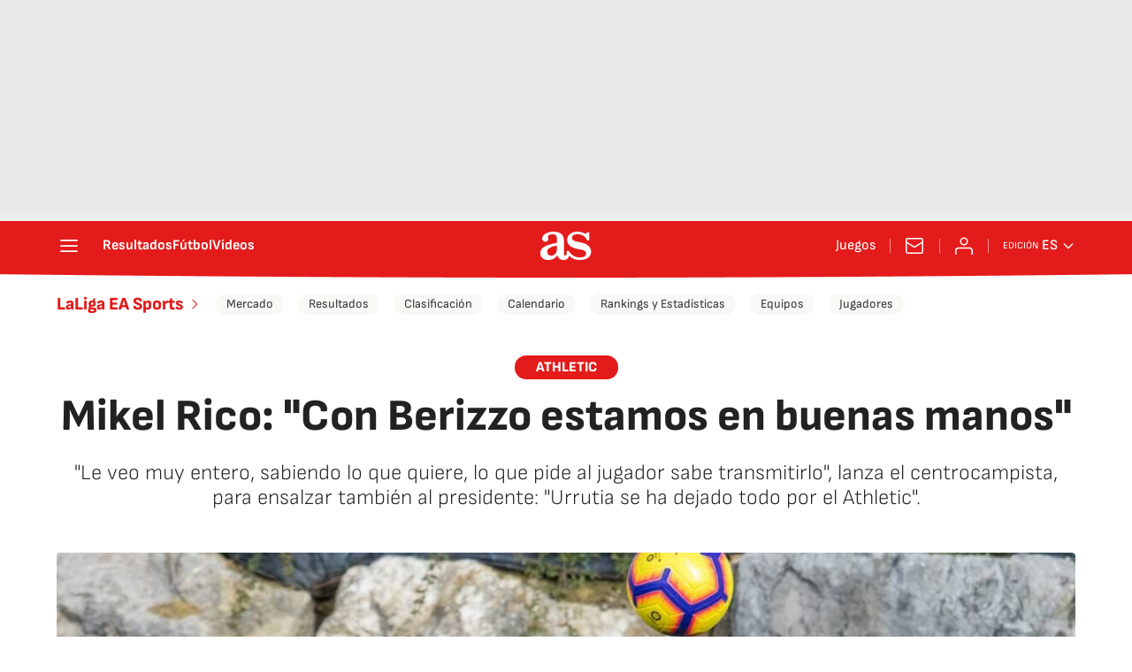

--- FILE ---
content_type: application/javascript
request_url: https://ak-ads-ns.prisasd.com/slot/as_arc/slot.js
body_size: 56331
content:
!function(e,t){if("object"==typeof exports&&"object"==typeof module)module.exports=t();else if("function"==typeof define&&define.amd)define([],t);else{var a=t();for(var n in a)("object"==typeof exports?exports:e)[n]=a[n]}}(self,(()=>(()=>{"use strict";var e={d:(t,a)=>{for(var n in a)e.o(a,n)&&!e.o(t,n)&&Object.defineProperty(t,n,{enumerable:!0,get:a[n]})},o:(e,t)=>Object.prototype.hasOwnProperty.call(e,t),r:e=>{"undefined"!=typeof Symbol&&Symbol.toStringTag&&Object.defineProperty(e,Symbol.toStringTag,{value:"Module"}),Object.defineProperty(e,"__esModule",{value:!0})}},t={};e.r(t),e.d(t,{AdManager:()=>ua});const a={version:"26.01.30_10:46:45_as",CMP:!0,adserver:{gpt:!0},sraSite:!1,remoteConfig:!0,fl:{},headerBidding:{positionOnlyGAM:{all:["btn1","mldb1","mldb5","mcd","mldb2","nstd3","intext","ldb5","nstd11"]},bidFilter:[],prebid:!0,a9:!0,positionAllowed:"mpu,ldb,sticky,msticky,mldb,sky",a9Config:{pubID:"3226",adServer:"googletag",videoAdServer:"DFP",bidTimeout:2e3,gdpr:{cmpTimeout:700},deals:!0},prebidConfig:{config:{realTimeData:{dataProviders:[{name:"timeout",params:{rules:{includesVideo:{true:200,false:50},numAdUnits:{"1-5":100,"6-10":200,"11-15":300},deviceType:{2:50,4:100,5:200},connectionSpeed:{slow:200,medium:100,fast:50,unknown:10}}}}]},enableTIDs:!0,userSync:{filterSettings:{iframe:{bidders:"*",filter:"include"}},syncsPerBidder:3,syncDelay:8e3},cache:{url:"https://prebid.adnxs.com/pbc/v1/cache"},rubicon:{singleRequest:!0},bidderTimeout:2e3,priceGranularity:"dense",useBidCache:!0,bidCacheFilterFunction:"(bid) => bid.mediaType !== 'video'",consentManagement:{cmpApi:"iab",timeout:3600},targetingControls:{alwaysIncludeDeals:!0},enableSendAllBids:!1},bidderConfig:{rubicon:{sendStandardTargeting:!0,adserverTargeting:[{key:"hb_vast",val:"(bidResponse) => bidResponse.impression_id"}]},standard:{storageAllowed:!0}},bidderMappingTier1:{appnexus:1,nexx360:1,richaudience:1,seedtag:1,taboola:1},bidderMappingTier2:{criteo:1,optidigital:3,xandr:5,ttd:3,ix:5,onetag:5,adsocyxandr:5,pubmatic:5,makingscience:6,amx:1,smartadserver:10,equativ:10},bidderMappingTierBenchmark:{ttd:1,criteo:1,ix:1,onetag:1,pubmatic:1,amx:1,smartadserver:1,makingscience:1,adsocyxandr:1,equativ:1,optidigital:1,xandr:1},biddersSyncAllowed:["xandr","optidigital","taboola","nexx360","seedtag","ttd","appnexus","makingscience","criteo","ix","onetag","richaudience","pubmatic","smartadserver","equativ","amx","optidigital"],bidders:{optidigital:["as"],equativ:["as"],smartadserver:["as"],amx:["as"],xandr:["as"],pubmatic:["as"],taboola:["as"],nexx360:["as"],seedtag:["as"],ttd:["as"],adsocyxandr:["as"],makingscience:["as"],appnexus:["as"],richaudience:["as"],ix:["as"],onetag:["as"],criteo:["as"]},biddersPosEx:{equativ:[],optidigital:[],smartadserver:[],amx:[],xandr:[],taboola:[],nexx360:[],seedtag:["sticky","sticky1","sticky2","msticky","msticky1","msticky2"],ttd:[],makingscience:[],adsocyxandr:[],pubmatic:[],appnexus:[],ix:[],onetag:[],criteo:[],richaudience:[]},biddersPosInc:{optidigital:[],amx:[],equativ:[],smartadserver:[],xandr:[],pubmatic:[],taboola:[],nexx360:[],seedtag:[],ttd:[],makingscience:[],adsocyxandr:["mpu1"],appnexus:[],ix:[],onetag:[],criteo:[],richaudience:[]},adunitExclusion:["as_web/branded-content/republica-futbol","as_mob/branded-content/republica-futbol"],biddersVideo:{seedtag:["as"],ttd:["as"],pubmatic:["as"],ix:["as"],appnexus:["as"],richaudience:["as"]}}},lazyLoad:{sites:["meristation","as_web","as_mob","as_nba_web","as_nba_mob"],exclusion:["reportajes"],positionAlwaysLoad:{DEFAULT:{default:{smartphone:["mldb1","mpu1","msticky","minter","interweb","intext","mcd","nstd11","nstd3","nstd5"],desktop:["ldb1","mpu1","sky1","sky2","sticky","intext","mcd","nstd11","nstd3","nstd5"],tablet:["mldb1","ldb1","mpu1","sticky","msticky","intext","mcd","nstd11","nstd3","nstd5"]},portada:{smartphone:[],desktop:[],tablet:[]},adunit:{"as_mob/portada":{smartphone:["mldb6"],desktop:["mldb6","ldb6"],tablet:["mldb6","ldb6"]},"as_web/portada":{smartphone:["mldb6"],desktop:["mldb6","ldb6"],tablet:["mldb6","ldb6"]},"as_mob/colombia/portada":{smartphone:["mldb6"],desktop:["mldb6","ldb6"],tablet:["mldb6","ldb6"]},"as_web/colombia/portada":{smartphone:["mldb6"],desktop:["mldb6","ldb6"],tablet:["mldb6","ldb6"]}}},ES:{default:{smartphone:["mldb1","mpu1","msticky","minter","interweb","intext","mcd","nstd11","nstd3","nstd5"],desktop:["ldb1","mpu1","sky1","sky2","sticky","msticky","intext","mcd","nstd11","nstd3","nstd5"],tablet:["mldb1","ldb1","mpu1","sticky","intext","mcd","nstd11","nstd3","nstd5"]},portada:{smartphone:["mpu2","mldb5"],desktop:["mpu2","ldb5"],tablet:["mpu2","ldb5","mldb5"]},noticia:{smartphone:[],desktop:[],tablet:[]},adunit:{"meristation_web/portada":{smartphone:[],desktop:["ldb2","ldb3","ldb4"],tablet:[]},"as_mob/portada":{smartphone:["mldb6"],desktop:["mldb6","ldb6"],tablet:["mldb6","ldb6"]},"as_web/portada":{smartphone:["mldb6"],desktop:["mldb6","ldb6"],tablet:["mldb6","ldb6"]},"as_mob/colombia/portada":{smartphone:["mldb6"],desktop:["mldb6","ldb6"],tablet:["mldb6","ldb6"]},"as_web/colombia/portada":{smartphone:["mldb6"],desktop:["mldb6","ldb6"],tablet:["mldb6","ldb6"]}}}},preAdLoad:["400px 0px 350px 0px","200px 0px 200px 0px"]},sticky:{singleAdunit:[],mobileSite:["as_","as_ejerciciosencasa","meristation_"],desktopSiteSpain:["as_","meristation_"],exclusionAdunit:["/fotogaleria","/album","/mitemporada"],subscriberBlock:!1},anchor:["as"]},n={mpuMldbSmall:[[300,250],[320,100],[300,100],[320,50]],mpuSmall:[[300,250]],mpuBig:[[300,250],[300,600]],mpuBigPD:[[300,250],[300,600],[300,251],[300,601]],mpuOnlyBig:[[300,600]],ldbSmall:[[728,90],[970,90],[970,90],[980,90]],ldbTablet:[[728,90],[468,90],[320,100],[320,50]],ldbTabletPD:[[728,90],[728,92],[468,90],[320,100],[320,50]],ldbShort:[[468,60],[644,60]],ldbBig:[[728,90],[970,250],[970,90],[980,180],[980,220],[980,250],[980,251],[980,90]],ldbBigWidget:[[728,90],[970,90],[980,90]],ldbBigWidgetApuestas:[[644,110]],ldbBigWidgetNew:[[564,100]],ldbExtraBig:[[728,90],[970,250],[970,90],[970,90],[980,180],[980,250],[980,251],[980,220],[980,90],[1200,250],[1200,251],[1200,90]],mldbBig:[[320,50],[320,100]],mldbSmall:[[320,50]],sky1Wallpaper:[[421,900],[411,900],[120,600],[160,600]],sky2Wallpaper:[[422,900],[412,900],[120,600],[160,600]],sky1WallpaperOpen:[[421,900],[411,900],[120,600],[160,600],[300,600]],sky2WallpaperOpen:[[422,900],[412,900],[120,600],[160,600],[300,600]],sky1MediumWallpaper:[[421,900],[161,600],[120,600],[160,600]],sky2MediumWallpaper:[[422,900],[162,600],[120,600],[160,600]],sky1WallpaperNotOpen:[[421,900],[411,900]],sky2WallpaperNotOpen:[[422,900],[412,900]],sky1MediumWallpaperNotOpen:[[421,900],[161,600]],sky2MediumWallpaperNotOpen:[[422,900],[162,600]],sky1SmallWallpaperNotOpen:[[421,900],[121,600]],sky2SmallWallpaperNotOpen:[[422,900],[122,600]],sky1:[[120,600],[160,600],[421,900],[411,900]],sky2:[[120,600],[160,600],[422,900],[412,900]],sky1Medium:[[120,600],[160,600],[161,600]],sky2Medium:[[120,600],[160,600],[162,600]],sky1Small:[[120,600],[160,600],[121,600]],sky2Small:[[120,600],[160,600],[121,600]],sky1Open:[[120,600],[160,600]],sky2Open:[[120,600],[160,600]],topVideo:[[300,50],[320,50],[300,100],[320,100]],nstd:[[300,100]],btn1:[[320,50],[320,100]],stickyMobile:[[300,50],[320,50],[320,100]],stickyDesktop:[[728,90],[728,91],[970,90],[980,90]],stickyExtraLargeDesktop:[[728,90],[970,90],[980,90],[1200,90]],intext:[[1,1]]},o="CSSOETx2X5Osiz8sfvWVkv0flS1i6g",i="ES",d={ADEX_EXCLUSION_VALUE:"ex_adex",CHANNEL_KEY:"channel",CLICK_USER:"clickuser",CLOUDID_KEY:"CloudID",CONSENT_VALUE:"consent",COOKIE_ARC_COUNTRY_NAME:"arc-geo",COOKIE_COUNTRY_NAME:"pbsCountry",COOKIE_COUNTRY_VALUE:"ES",COOKIE_COUNTRY_VALUE_US:"US",COUNTRY_INTER:["US","LATAM","MX"],COUNTRY_KEY:"country",DEAL_GM_PUBMATIC_KEY:"GM_deal_pubmatic",DEBBUG_ON:"pbs_debug",DETAILS_VIDEO_BID_RESPONSE:"READY",DEVICE_ALL:"all",DEVICE_DESKTOP:"desktop",DEVICE_MOBILE:"mobile",DEVICE_SMARTPHONE:"smartphone",DEVICE_TABLET:"tablet",DVP_SPOS:"dvp_spos",ERROR_JSON:"Error parsing JSON",EVENT_VIDEO_BID_RESPONSE:"AD_VIDEO_BID_RESPONSE",GOOGLE_AD_NETWORK_ID:"7811748",GOOGLE_GPT_DISPLAY:"Display slot",GOOGLE_GPT_IMPRESSION_VIEWABLE:"impressionViewable",GOOGLE_GPT_SET_PAGE_TARGETING:"Page set targeting: ",GOOGLE_GPT_SET_PPID:"PPID set targeting: ",GOOGLE_GPT_SET_TARGETING:"Slot set targeting: ",GOOGLE_GPT_SLOT_ON_LOAD:"slotOnload",GOOGLE_GPT_SLOT_RENDER_AD:"Render request",GOOGLE_GPT_SLOT_RENDER_ENDER:"slotRenderEnded",GOOGLE_GPT_VIEW:"Impression viewable",HB_EXCLUSION_VALUE:"ex_hb",INJECT_AD_ELEMENTS:["P","LI","DIV","STYLE","SECTION","A","ARTICLE","FIGURE","H3"],LOCAL_STORAGE_PAIR_NAME:"pair_id_657357",LOGGER_ADD_ADSLOTS:"Create header bidding adSlots",LOGGER_AMAZON_ACTIVATED:"Activated",LOGGER_AMAZON_CALLBACK:"Callback",LOGGER_AMAZON_NOT_ACTIVATED:"Not activated",LOGGER_AMAZON_NOT_BID:"Bid object not found",LOGGER_ANCHOR_ANCHOR_PLAY:"Anchor is playing",LOGGER_ANCHOR_BENCHMARK:"Benchmark",LOGGER_ANCHOR_BENCHMARK_GLOBAL:"Benchmark global",LOGGER_ANCHOR_IFRAME:"Create iframe",LOGGER_ANCHOR_OTHER_LINE_ITEM:"Load other line item",LOGGER_ANCHOR_PAGE_KO:"Page not allowed",LOGGER_ANCHOR_PAGE_OK:"Page allowed",LOGGER_ANCHOR_PAGE_OK_TEST:"Page allowed benchmark",LOGGER_BUILD_AD_SLOT_FOR_HB:"Create bidObject for hb",LOGGER_BUILD_AD_SLOT_HB_DESACTIVATED:"Request ad slot on demand, hb desactivated",LOGGER_BUILD_AD_SLOT_ON_DEMAND:"Build ad slot with hb callback",LOGGER_BUILD_AD_SLOT_ON_DEMAND_NO_HB:"Request ad slot on demand, hb activated",LOGGER_CMP_EVENT_CONSENT:"Consent string get from event",LOGGER_CMP_NOT_NEEDED:"NOT GDPR",LOGGER_CMP_PUSH_CONSENT:"Consent string get from push",LOGGER_DOM_READY:"Get Dom ready event",LOGGER_GPT_ADD_SLOT:"Calling adSlots()",LOGGER_GPT_COFING:"Pubads configuration",LOGGER_HB_CALLBACK:"Callback",LOGGER_HB_CALL_REFRESH:"Calling to refresh slots",LOGGER_HB_INIT:"Initialize HeaderBidding",LOGGER_JS_EXTRA:"Extra configuration",LOGGER_JS_LL:"LazyLoading activated",LOGGER_JS_REFRESH:"Refresh on demand",LOGGER_JS_REFRESH_SITE:"Refresh",LOGGER_JS_REFRESH_SITE_NOT_HB:"Refresh adSlot wihout hb",LOGGER_JS_REQUEST_JS:"Request external javascript once get user consent",LOGGER_JS_STICKY:"StickyAd activated",LOGGER_JS_USER:"Get user type",LOGGER_PAGE_CALL:"Call create request on demand",LOGGER_PAGE_CALL_LL:"Create adSlot on demand with lazyLoading",LOGGER_PAGE_REFRESH_FIRST_TIME:"Refresh first time",LOGGER_PAGE_REFRESH_NOT_FIRST_TIME:"Refresh not first time",LOGGER_PAGE_REGISTER_AD:"Call register ad collection",LOGGER_PAGE_SET_ADS:"Call setAds()",LOGGER_FLOOR_PRICE:"Floor price for:",LOGGER_PAGE_VIDEO_CALL:"Calling for bidRequest",LOGGER_PAGE_VIDEO_EVENT_NAME:"controller_type",LOGGER_PAGE_VIDEO_GET_EVENT:"Getting event from video player",LOGGER_PERFORMANCE_FIRST_REQUEST_GPT_LOAD:"The first ad request from GPT load",LOGGER_PERFORMANCE_FIRST_REQUEST_LIBRARY_LOAD:"The first ad request from library load",LOGGER_PERFORMANCE_FIRST_REQUEST_PAGE_LOAD:"The first ad request from page load",LOGGER_PERFORMANCE_MARK_GPT:["gpt_start","gpt_end"],LOGGER_PERFORMANCE_MARK_LIBRARY:["js_start","js_end"],LOGGER_POSITION_DEMAND_TYPE:"Configuration position only GAM demand",LOGGER_PREBID_ACTIVATED:"Activated",LOGGER_PREBID_CALLBACK:"Callback",LOGGER_PREBID_NOT_ACTIVATED:"Not activated",LOGGER_PREBID_NOT_BID:"Bid object not found",LOGGER_PRISA_MEDIA:"PRISA MEDIA ",LOGGER_REFRESH_INIT:"Activated ad refresh",LOGGER_SET_ADSLOT:"Create adSlot initial load",LOGGER_TYPE_AMAZON:"AMAZON",LOGGER_TYPE_ANCHOR:"ANCHOR",LOGGER_TYPE_CMP:"CMP",LOGGER_TYPE_GPT:"GOOGLE_TAG_MANAGER",LOGGER_TYPE_HB:"HEADER_BIDDING",LOGGER_TYPE_JS:"JS",LOGGER_TYPE_MARK:"PERFORMANCE_MARK",LOGGER_TYPE_PAGE:"PAGE",LOGGER_TYPE_PREBID:"PREBID",LOGGER_TYPE_REFRESH:"REFRESH",LOGGER_OBSERVER_INIT:"Init observer for: ",LOGGER_OBSERVER_UNOBSERVE:"Call unobserver and remove for: ",LOGGER_OBSERVER_SECOND_CHANCE:"Second chance for: ",LOGGER_REFRESH_ON_FOCUS:"🟢 Window on focus",LOGGER_REFRESH_NOT_FOCUS:"🔴 Window out of focus",LOGGER_REFRESH_FOCUS_OK:"🟢 Focus ok ",LOGGER_OBSERVER_INTO:"🟢 Element into intersection: ",LOGGER_OBSERVER_OUT:"🔴 Element out of intersection: ",LOGGER_OBSERVER_IS_COUNTING:"Is counting for:  ",LOGGER_OBSERVER_TIMER:"Set timer for: ",NO_CONSENT_VALUE:"no_consent",OPEN_EXCLUSION_KEY:"exclusion",OPEN_EXCLUSION_VALUE:"open",PAGE_INFO_LENGTH_KEY:"articleLength",PAGE_INFO_PAYWALL:"contentAccess",PAGE_INFO_TYPOLOGY_KEY:"pageTypology",PAGE_INFO_VIDEO_CONTENT:"hasVideo",PAGE_TEST_TARGET:"testTarget",PBSKEY_KEY:"pbskey",FLOOR_PRICE_KEY:"fl",POS_KEY:"pos",R_POS_KEY:"r",SCREEN_WIDTH_KEY:"sw",SECKEY_KEY:"seckey",TESTKEY_KEY:"testkey",REFRESH_AD_KEY:"refreshAd",TEST_URL_ADUNIT:"PBSadunit",TEST_URL_KEY:"PBSkeys",TIMEZONE_CL:["America/Santiago","America/Punta_Arenas","Pacific/Easter"],TIMEZONE_CO:["America/Bogota"],TIMEZONE_EU10:["Europe/Amsterdam","Europe/Andorra","Europe/Berlin","Europe/Brussels","Europe/Dublin","Europe/Gibraltar","Europe/Lisbon","Europe/London","Europe/Luxembourg","Europe/Paris","Europe/Rome","Europe/Prague","Europe/Warsaw","Europe/Zurich"],TIMEZONE_LATAM:["America/Araguaina","America/Argentina/Buenos_Aires","America/Argentina/Catamarca","America/Argentina/Cordoba","America/Argentina/Salta","America/Argentina/Jujuy","America/Argentina/La_Rioja","America/Argentina/Mendoza","America/Argentina/Rio_Gallegos","America/Argentina/San_Juan","America/Argentina/Tucuman","America/Argentina/San_Luis","America/Argentina/Ushuaia","America/Asuncion","America/Bahia","America/Belem","America/Boa_Vista","America/Campo_Grande","America/Caracas","America/Cayenne","America/Cuiaba","America/Fortaleza","America/Guayaquil","America/Guyana","America/La_Paz","America/Lima","America/Maceio","America/Manaus","America/Montevideo","America/Bogota","America/Noronha","America/Paramaribo","America/Porto_Velho","America/Rio_Branco","America/Sao_Paulo","Atlantic/Stanley","Chile/Continental","Pacific/Galapagos","America/Barbados","America/Recife","America/Eirunepe","America/Nassau","America/Belize","America/Costa_Rica","America/Santo_Domingo","America/Guatemala","America/Tegucigalpa","America/Port-au-Prince","America/Jamaica","America/Martinique","America/Managua","America/Panama","America/Miquelon","America/El_Salvador","America/Paramaribo","America/Port_of_Spain"],TIMEZONE_MX:["America/Bahia_Banderas","America/Cancun","America/Chihuahua","America/Hermosillo","America/Mazatlan","America/Merida","America/Mexico_City","America/Monterrey","America/Tijuana","America/Ojinaga","America/Ciudad_Juarez","America/Matamoros"],TIMEZONE_SP:["Atlantic/Canary","Europe/Madrid","Africa/Ceuta"],TIMEZONE_US:["America/Anchorage","America/Chicago","America/Denver","America/Indianapolis","America/Los_Angeles","America/New_York","America/Phoenix","America/Puerto_Rico","America/Virgin","Pacific/Honolulu","America/Detroit","America/Kentucky/Louisville","America/Kentucky/Monticello","America/Indiana/Vincennes","America/Indiana/Winamac","America/Indiana/Marengo","America/Indiana/Petersburg","America/Indiana/Vevay","America/Indiana/Tell_City","America/Indiana/Knox","America/Menominee","America/Boise","America/North_Dakota/Center","America/North_Dakota/New_Salem","America/North_Dakota/Beulah","America/Juneau","America/Sitka","America/Metlakatla","America/Yakutat","America/Nome","America/Adak","Pacific/Midway","Pacific/Wake"],USER_ANONYMOUS_VALUE:"anonimo",USER_REGISTER_VALUE:"registrado",USER_SUSCRIBER_VALUE:"suscriptor",USUARIO_KEY:"usuario",U_POS_KEY:"u_pos",POS_PAGE_TYPE_KEY:"pos_page_type",VARIATION_KEY:"variation",TEST_TARGET_KEY:"testTarget",VARIATION_VALUE_V1:"v1",VARIATION_VALUE_V2:"v2",VARIATION_VALUE_V3:"v3",VARIATION_VALUE_V4:"v4",VARIATION_VALUE_V5:"v5",VARIATION_VALUE_V6:"v6",VARIATION_VALUE_V7:"v7",TEST_TARGET_VALUE_ON:"on",TEST_TARGET_VALUE_OFF:"off",TEST_TARGET_VALUE_CONTROL:"control",VIDEO_TOP_KEY_URL:"pbsvideo",PRUEBAS_KEY_URL:"pruebas",VIDEO_TOP_VALUE:"video_top",VIDEO_TOP_VALUE_A:"video_top_a",VIDEO_TOP_VALUE_URL:"top",PATH_TO_FLOOR_PRICE_DESKTOP_JSON:"https://ak-ads-ns.prisasd.com/slot/control/fl/desktop.json",PATH_TO_FLOOR_PRICE_MOBILE_JSON:"https://ak-ads-ns.prisasd.com/slot/control/fl/mobile.json"},s={amazon:"https://c.amazon-adsystem.com/aax2/apstag.js",gpt:"https://securepubads.g.doubleclick.net/tag/js/gpt.js",prebidOrg:"https://ak-ads-ns.prisasd.com/prebid/10_19_0/prebid.js",sdkProxy:"https://imasdk.googleapis.com/js/sdkloader/gpt_proxy.js"};async function r(e,t){const a=await fetch(e);if(!a.ok)throw new Error(`HTTP error! status: ${a.status}`);t(await a.json())}function c(e,t){const a=document.createElement("script");a.type="text/javascript",a.async=!0,t&&(a.readyState?a.onreadystatechange=function(){"loaded"!==a.readyState&&"complete"!==a.readyState||(a.onreadystatechange=null,t())}:a.onload=function(){t()}),a.src=e;let n=document.getElementsByTagName("head");if(n=n.length?n:document.getElementsByTagName("body"),n.length){const e=n[0];e.insertBefore(a,e.firstChild)}}function l(e){if(e){const t=document.location.search.substring(1).split("&");for(let a=0;a<t.length;a++){const n=t[a].split("=");if(n[0]===e)return n[1]}}return!1}function p(e,t,a,n,o){const i=[200,400,600,800],d=(i,d)=>{i.forEach((i=>{var s;i.isIntersecting&&(d.disconnect(),function(e,t,a,n,o){PBS.fn.requestAd([{d:e.d,p:e.p.toLowerCase(),s:e.s}],t,a,n,o)}(e,t,a,n,o),s=e.d,PBS.modules.lazyLoad.positionLazyLoadLoaded[s]=!0)}))},s={root:null,rootMargin:PBS.env.isMobile?3*i[3]+"px":`${i[3]}px`,threshold:0},r=document.getElementById(e.d);if(null!==r){new IntersectionObserver(d,s).observe(r)}}function _(){const e=Intl.DateTimeFormat().resolvedOptions().timeZone;if(!e)return"N/A";const t={US:d.TIMEZONE_US,MX:d.TIMEZONE_MX,CL:d.TIMEZONE_CL,LATAM:d.TIMEZONE_LATAM,ES:d.TIMEZONE_SP};for(const[a,n]of Object.entries(t))if(n.includes(e))return a;return"N/A"}function m(){const e=Intl.DateTimeFormat().resolvedOptions().timeZone;return e||"N/A"}function u(e,t=""){if("function"==typeof CustomEvent){const a=new CustomEvent(e,{detail:t});window.document.dispatchEvent(a)}}const g=()=>{const e=navigator.userAgent,t=(e=>{const t=e.match(/Android\s([0-9.]*)/);if(t)return parseFloat(t[1]);const a=e.match(/OS\s([0-9_]*)\slike\sMac\sOS\sX/);return a?parseFloat(a[1].replace("_",".")):null})(e);return/Android/i.test(e)?y(t,"android"):/iPhone|iPad|iPod/i.test(e)?y(t,"ios"):10},y=(e,t)=>{const a={android:[{version:14,score:10},{version:13,score:9},{version:12,score:8},{version:11,score:7},{version:10,score:6},{version:9,score:5},{version:8,score:4},{version:7,score:3},{version:6,score:2},{version:5,score:1}],ios:[{version:17,score:10},{version:16,score:9},{version:15,score:8},{version:14,score:7},{version:13,score:6},{version:12,score:5},{version:11,score:4},{version:10,score:3},{version:9,score:2},{version:8,score:1}]};for(const{version:n,score:o}of a[t])if(e>=n)return o;return 1};function f(){const e=!/Android|iPhone|iPad|iPod/i.test(navigator.userAgent),t=/iPhone/i.test(navigator.userAgent),a=e?0:g(),n=(()=>{const e=navigator.deviceMemory||2,t=[{threshold:8,score:10},{threshold:6,score:8},{threshold:4,score:6},{threshold:2,score:4},{threshold:0,score:2}];for(const{threshold:a,score:n}of t)if(e>=a)return n})(),o=(()=>{const e=navigator.hardwareConcurrency||2,t=[{threshold:8,score:10},{threshold:6,score:8},{threshold:4,score:6},{threshold:2,score:4},{threshold:0,score:2}];for(const{threshold:a,score:n}of t)if(e>=a)return n})(),i=navigator.connection&&navigator.connection.downlink?(d=navigator.connection.downlink)<0?0:d<=4?5/4*d:d<=10?5/6*(d-4)+5:10:5;var d;const s=e?{os:0,memory:.15,processor:.2,connection:.3}:{os:.35,memory:.15,processor:.2,connection:.3};if(e){const e=.35/3;s.memory+=e,s.processor+=e,s.connection+=e}if(t){const e=s.connection/3;s.os+=e,s.memory+=e,s.processor+=e,s.connection=0}return(a*s.os+n*s.memory+o*s.processor+i*s.connection).toFixed(0)}const b={DIVID:"gtp_diarioas_19753",HOMEPAGE_ADUNIT:"/portada",HEADER_ELEMENTS:[".ad-ldb-1","header.mh","header.scr-hdr","aside.ad-wr.ad-wr--ldb1","aside.tpc-wr","nav.hdr__nav","header.ver-hdr"],HEADER_ELEMENTS_OBSERVER:["header.mh > .sh",".ver-hdr > .sec-nav",".scr-hdr > .sec-nav",".header-seccion","#hds",".tpc-wr",".sec-hdr","#enjuego_body",".headerAs",".scr-hdr","body > .mha-wr"],POS_SKY1:"SKY1",POS_SKY2:"SKY2",SWITCH_VERSION_VALUE:"switch",ENV_WEB:"_web/",ENV_MOB:"_mob/",ADUNIT:"as",AD_ANCHOR_PLACE:".ad--mldb1 > .ad__cnt",CUSTOM_EVENT_NAME_ANCHOR:"adEventAnchor",CUSTOM_EVENT_VALUE_ANCHOR:[!1,!0],ALLOWED_SITE_TO_INIT_AD_LOAD:["reportajes","diarioas.arcpublishing.com","as.com","results/olympic-games","diarioas-diarioas-sandbox.cdn.arcpublishing.com","localhost","arcpublishing","diarioas-apuesta"],PATH_TO_CONTROL_JSON:"https://ak-ads-ns.prisasd.com/slot/control/hb/control.json",PATH_TO_LAZYLOAD_JSON:"https://ak-ads-ns.prisasd.com/slot/as_arc/data/lazyload.json"};function h(){const{ancho:e}=w();return v()?e>=768?d.DEVICE_TABLET:d.DEVICE_SMARTPHONE:!v()&&e<1024?d.DEVICE_TABLET:d.DEVICE_DESKTOP}const E=(e=>{const t=(()=>{let t=document.domain,a="";const n=t.split("."),o=`_gd${(new Date).getTime()}`;let i=0;for(;i<n.length-1&&-1===document.cookie.indexOf(`${o}=${o}`);)t=n.slice(-1-++i).join("."),document.cookie=`${o}=${o};domain=${t};`;document.cookie=`${o}=;expires=Thu, 01 Jan 1970 00:00:01 GMT;domain=${t};`;const d=n.indexOf(t.split(".")[0]);d>=1&&"www"!==n[d-1]&&(a=`${t.split(".")[0]}_${n[d-1]}`);const s=(()=>{const a=document.location.href.toLowerCase();if(!e[t.split(".")[0]])return"";for(const n of e[t.split(".")[0]])if(a.includes(`/${n}.html`)||a.includes(`/${n}/`)||a.includes(`.com/${n}`))return`${t.split(".")[0]}_${n}`})();return{pageDomain:t,domain:t.split(".")[0],subdomain:a,special:s}})();return t.where=t.special||t.subdomain||t.domain,t})({elpais:["smoda","smartlife","icon","babelia","planeta_futuro","territorio_pyme","ciencia","economia","icon_design","design","eps","juegos","tecnologia","elviajero"],as:["resultados","tikitakas","betech","epik","nba","meristation","autos"]});function v(){return/Android|BlackBerry|iPhone|iPad|iPod|Opera Mini|IEMobile/i.test(navigator.userAgent)||"MacIntel"===navigator.platform&&navigator.maxTouchPoints>1}function w(){return{ancho:window.innerWidth||document.documentElement.clientWidth||document.body.clientWidth,alto:window.innerHeight||document.documentElement.clientHeight||document.body.clientHeight}}function A(e){const{settings:t,env:a,pageInfo:n}=e;"true"===l("disablePrebid")&&(t.headerBidding.prebid=!1),"true"===l("disableTAM")&&(t.headerBidding.a9=!1),("true"===l("disableCMP")||document.location.host.includes("los40.us"))&&(t.CMP=!1),function({timeZone:e,countryByTimeZone:t}){const{TIMEZONE_EU10:a}=d,n=a.includes(e)||["ES"].includes(t),o=["MX"].includes(t);return!0!==["US"].includes(t)&&!0!==o&&!1===n}(a,t.headerBidding.bidFilter)&&(t.headerBidding.prebid=!1,t.headerBidding.a9=!1)}function S(e,t,a){e.forEach(((e,n)=>{const o=e,i=document.createElement("div");t[`sky${n+1}`]=o,i.id=`${a}-SKY${n+1}`,i.className=`sky${n+1}-ad`,document.body.appendChild(i)}))}function k(e){const t=document.createElement("style"),a=document.getElementById(o);if(t.innerHTML=e,a)a.appendChild(t);else{const e=document.createElement("div");e.id=o,e.style.cssText="width: 0; height: 0; overflow: hidden;",e.appendChild(t),window.document.body.appendChild(e)}}const P={HREF:document.location.href,url_OR:e=>e.some((e=>P.HREF.includes(e))),url_AND:e=>e.every((e=>P.HREF.includes(e))),selector:e=>document.querySelectorAll(e).length>0,adunit:(e,t)=>e.some((e=>t.includes(e))),adunit_CONTAIN:(e,t)=>t.includes(e),fn:(e,t)=>e(t)};function O(e,t){t.forEach((t=>{e.push(t)}))}function T(e){return e.map((e=>{const[t,a,n,o=!1]=e;return{sel:t,type:a,conf:n.map((e=>{const[t,a,n,o,i]=e;return{position:t,insert:a,adSlotname:n,container:o.map((e=>{const{element:t,att:a}=e;return{element:t,att:a}})),sizes:i}})),cls:o}}))}function L(e,t){if(void 0===t||t===d.DEVICE_ALL||e&&t===d.DEVICE_MOBILE||!e&&t===d.DEVICE_DESKTOP)return!0}function R(){const e="modal_video_container",t={attributes:!0,childList:!0,subtree:!1};let a=!1,n=!1;const o=(e,t)=>{for(const n of e)"attributes"===n.type&&"class"===n.attributeName&&(a||(a=!0,x({}),console.log("%c Prisa_Brand_Solutions ","color: #fff; background-color: #03579e; border-radius: 4px; ","--\x3e ReelsAd Ads Load:")),t.disconnect())};new MutationObserver(((a,i)=>{for(const d of a)if(d&&document.getElementById(e)&&!n){i.disconnect(),n=!0;try{const a=new MutationObserver(o);console.log("%c Prisa_Brand_Solutions ","color: #fff; background-color: #03579e; border-radius: 4px; ","--\x3e ReelsAd widget found:",document.querySelectorAll(".vreels")[0]),a.observe(document.getElementById(e),t)}catch(e){console.log("error selector")}return}})).observe(document.querySelectorAll("body")[0],t)}function x({target:e=".tiktok-ad:empty"}){k(".tiktok-ad iframe {position:relative !important;}");const t=document.querySelectorAll(e);0!==t.length?t.forEach(((e,t)=>{const a=`mpu${t+1}`,n=document.createElement("div");n.id=`${PBS.pageSetup.divid}_${Math.floor(1e4*Math.random())}-${a}`,e.appendChild(n),PBS.fn.requestAd([{d:n.id,p:a,s:[[300,600],[300,250]]}],["reels"],PBS.pageSetup.adunit,!1,!1)})):console.log("%c Prisa_Brand_Solutions ","color: #fff; background-color: #03579e; border-radius: 4px; ","--\x3e ReelsAd:","target not found")}function B(e,t){const[a,o,i,d]=function(e,t){const a=v()?`${e}-MSTICKY`:`${e}-STICKY`,n=document.createElement("div"),o="sticky-pbs",i="container_pbs",d="s-btn-pbs",s={first:"s-pbs-first",second:"s-pbs-second",third:"s-pbs-third"};n.id=o,n.className="s-s-pbs",n.innerHTML=`<style>@keyframes fade-sticky {  from {opacity: 0;}  to {opacity: 1;} } @keyframes fade-btn {  from {opacity: 0;}  to {opacity: 1;} } #tbl-explore-more-container {z-index:5000} .s-h-pbs{-webkit-transform:translate(0px, 160%);-moz-transform:translate(0px, 160%);-o-transform:translate(0px, 160%);-ms-transform:translate(0px, 160%);transform:translate(0px, 160%)}.s-s-pbs{-webkit-transform:translate(0px, 0%);-moz-transform:translate(0px, 0%);-o-transform:translate(0px, 0%);-ms-transform:translate(0px, 0%);transform:translate(0px, 0%)}.s-d-pbs{-webkit-transform:translate(0px, 50%);-moz-transform:translate(0px, 50%);-o-transform:translate(0px, 50%);-ms-transform:translate(0px, 50%);transform:translate(0px, 50%)} #${o} {display: none;opacity: 0; animation: fade-sticky  0s ease-in-out 1s forwards} .show_container {display: block !important} #${o}{position:fixed;bottom:0;z-index:4980;width:100%;height:100px;-webkit-box-shadow:0 0 5px 2px rgba(0, 0, 0, 0.21);-moz-box-shadow:0 0 5px 2px rgba(0, 0, 0, 0.21);box-shadow:0 0 5px 2px rgba(0, 0, 0, 0.21)}#${i}{position:relative;height:100px;width:100%;display:flex;flex-direction:column;scroll-snap-type:y mandatory;scroll-behavior:smooth;overflow-y:hidden;-webkit-overflow-scrolling:touch;z-index:20;background-color:#fff}#${i} > div{height:100px;width:100%;flex-shrink:0;display:flex;justify-content:center;align-items:center;scroll-snap-align:start;position:relative;margin:10px 0;box-sizing:border-box}#${i} > div > p{color:blanchedalmond}#${d}{opacity: 0; animation: fade-btn 1s ease-in-out 3s forwards;background-color:#fff;background-image:none !important;position:absolute;width:28px;height:28px;top:-27px;z-index:10;right:0;-webkit-box-shadow:0 0 5px 2px rgba(0, 0, 0, 0.21);-moz-box-shadow:0 0 5px 2px rgba(0, 0, 0, 0.21);box-shadow:0 0 5px 2px rgba(0, 0, 0, 0.21);border:none;border-radius:12px 0 0 0}#${d}s:after,#${d}:after{content:'';position:absolute;left:50%;top:50%;height:16px;width:2px;background-color:#1d1d1d}#${d}:before{content:'';position:absolute;left:50%;top:50%;height:16px;width:2px;background-color:#1d1d1d}#${d}:before{transform:translate(-50%, -50%) rotate(-45deg)}#${d}:after{transform:translate(-50%, -50%) rotate(45deg)}</style><div id=${i}><div id="${s.first}"><div id=${a}></div></div><div id="${s.second}"></div><div id="${s.third}"></div></div><span></span><button aria-label="Cerrar este anuncio"id=${d}></button>`,-1!==t.indexOf("_web")&&(n.innerHTML+=`<style> #${o} span {opacity: 0; animation: fade-btn 1s ease-in-out 3s forwards;z-index: 100;width:0;height:0;border-top:8px solid transparent;border-right:8px solid #000;border-bottom:8px solid transparent;position:absolute;right:0;top:5px} #${o}{width:990px;left:0;right:0;margin:auto;} #${d} {right:-28px !important;padding:0px !important;top:-1px !important;box-shadow:none !important;background-color:#000 !important;border-radius:0px !important;cursor:pointer;} #${d}:before, #${d}:after {opacity: 0; animation: fade-btn 1s ease-in-out 3s forwards;background-color:#fff !important}</style>`);return document.body.appendChild(n),document.getElementById(d).onclick=function(){n.remove()},[o,a,i,s]}(e,t),s=document.getElementById(a),r={1:"first",2:"second",3:"third"},c=1400,l=2800,p="s-d-pbs",_="s-s-pbs",m="s-h-pbs",u="container_pbs",g={currentPosition:"0",stickyStatus:"showAd",actions:{rotate(e){const t={first:0,second:100,third:200};this.currentPosition!==e&&(document.getElementById(u).scrollTo(0,t[e]),g.currentPosition=e)},showAd(e){e.classList.remove(p),e.classList.remove(m),e.classList.add(_)},hideAd(e){e.classList.remove(p),e.classList.remove(_),e.classList.add(m)},downAd(e){e.classList.remove(_),e.classList.remove(m),e.classList.add(p)},requestSticky(e,t){PBS.fn.requestAd([{d:e.id,p:v()?`msticky${t.toString()}`:`sticky${t.toString()}`,s:v()?n.stickyMobile:n.stickyDesktop}])}},createSticky(e,t,a){const n=this.getStickyBannerNumber(a),o=document.createElement("div");o.id=`${t}-${e[r[n]]}`,document.getElementById(e[r[n]]).appendChild(o),this.actions.requestSticky(o,n)},stickyRequested(e){const t=this.getStickyBannerNumber(e);return!0===PBS.modules.sticky[r[t]].requested||(PBS.modules.sticky[r[t]].requested=!0,!1)},getStickyBannerNumber(e){let t=2;return e<c?t=1:e>l&&(t=3),t},showStickyBanner(e,t){let a=this.getStickyBannerNumber(t),n=!1;if(this.currentPosition===r[a])return!0;if("up"===e)for(;a<=3;){if(!0===PBS.modules.sticky[r[a]].rendered){n=!0;break}a++}else for(;a>0;){if(!0===PBS.modules.sticky[r[a]].rendered){n=!0;break}a--}!0===n&&this.actions.rotate(r[a])},hide(){this.stickyStatus="hideAd",this.actions[this.stickyStatus](s)},down(){this.stickyStatus="downAd",this.actions[this.stickyStatus](s)},show(){this.stickyStatus="showAd",this.actions[this.stickyStatus](s)},getScroll(){const e=window.scrollY>y?"down":"up";null!=document.getElementById(i)&&(window.scrollY<0&&"hideAd"!==g.stickyStatus&&g.hide(),"showAd"!==g.stickyStatus&&0<window.scrollY&&"down"===e&&g.show(),"down"===e?(window.scrollY>c||window.scrollY>l)&&(!1===g.stickyRequested(window.scrollY)?g.createSticky(d,o,window.scrollY):g.showStickyBanner("up",window.scrollY)):(window.scrollY<c||window.scrollY<l)&&(!1===g.stickyRequested(window.scrollY)?g.createSticky(d,o,window.scrollY):g.showStickyBanner("down",window.scrollY))),y=window.scrollY}};let y=window.scrollY;const f=function(e,t){let a=!1;return(...n)=>{a||(e.apply(this,n),a=!0,setTimeout((()=>{a=!1}),t))}}(g.getScroll,50);null!=document.getElementById(i)&&window.addEventListener("scroll",f)}function I({msg:e="",att:t=[],label:a="",type:n="",event:o="log",mark:i={event:!1,msg:"",type:"",measure:[{}]}}){if(!0!==PBSDebug)return!0;const d={table(){this.log(),console.table(t)},group(){console.groupCollapsed(a)},groupEnd(){console.groupEnd()},log(){i.event&&(this[i.event](),""===e)||("table"!==o?console.log(`%c Prisa Media %c ${n} %c ${e} %c ${this.att(t)}`,`${s.log.join(";")}`,`${r[n].join(";")}`,`${s.message.join(";")}`,`${s.variable.join(";")}`):console.log(`%c Prisa Media %c ${n} %c ${e}`,`${s.log.join(";")}`,`${r[n].join(";")}`,`${s.message.join(";")}`))},att:e=>e.join(" : "),newMark(){i.msg.forEach((e=>{performance.mark(e)}))},getMarks(){i.measure.forEach((e=>{const{duration:t,startTime:a}=performance.measure(e.msg,e.process[0],e.process[1]);console.log(`%c Prisa Media %c ${i.type} %c ${e.msg} %c ${this.att([`startTime: ${Math.round(a)}`,`duration: ${Math.round(t)}`])}`,`${s.log.join(";")}`,`${r[i.type].join(";")}`,`${s.message.join(";")}`,`${s.variable.join(";")}`)}))}},s={log:["color: #fff; background-color: #03579e; border-radius: 4px;"],message:["color: #fff;background-color: #535453;"],variable:["font-weight:bold;"]},r={JS:["background-color: #05b508; border-radius: 4px;color: #fff;"],PREBID:["background-color: #c68411; border-radius: 4px;color: #fff;"],AMAZON:["background-color: #2331a0; border-radius: 4px;color: #fff;"],GOOGLE_TAG_MANAGER:["background-color: #7f2693; border-radius: 4px;color: #fff;"],EMPTY:["color:red"],ANCHOR:["color:pink"],PAGE:["background-color: #ef4613; border-radius: 4px; color: #fff;"],CMP:["background-color: #265973; border-radius: 4px; color: #fff;"],HEADER_BIDDING:["background-color: #119e71; border-radius: 4px; color: #fff;"],REFRESH:["background-color: #000; border-radius: 4px; color: #fff;"],PERFORMANCE_MARK:["background-color: #ed5055; border-radius: 4px; color: #fff;"]};"group"===o?d.group(a):"groupEnd"===o?d.groupEnd():d[o]()}function G(e){window.googletag.cmd.push(e)}function D(e){I({msg:d.GOOGLE_GPT_VIEW,type:d.LOGGER_TYPE_GPT,event:"table",att:[{divId:e.slot.getSlotElementId()}]})}function N(e){const{env:{site:{domain:t}}}=PBS,a=e.slot.getTargeting("pos")[0];if(I({msg:d.GOOGLE_GPT_SLOT_RENDER_AD,type:d.LOGGER_TYPE_GPT,event:"table",att:[{pos:a,divId:Y(e.slot)}]}),!0===e.isEmpty&&!0===a.includes("mpu")&&!0===document.getElementById(Y(e.slot)).parentNode.classList.contains("ad__cnt")&&(document.getElementById(Y(e.slot)).parentNode.style.display="none"),!1===e.isEmpty){!0===["sticky","sticky2","sticky3","msticky","msticky2","msticky3"].includes(a)&&function(e){const{slot:t}=e,a=document.getElementById(t.getSlotElementId()).parentNode.id.split("-"),n=a[a.length-1],o=PBS.modules.sticky[n];if(o){o.rendered=!0;const e={first:0,second:100,third:200},t=document.getElementById("container_pbs");t&&t.scrollTo(0,e[n])}const i=document.getElementById("sticky-pbs"),d=document.querySelectorAll('div[id*="sticky-pbs-sra"]');function s(e){e&&-1===e.className.indexOf("show_container")&&(e.className+=" show_container")}s(i),d.length>0&&s(d[0])}(e);const n=e.slot.getSlotElementId();a.includes("mpu")&&document.getElementById(n).classList.add("ad-loaded"),function(e,t,a){const n={as:{setStyles(){if(422===a.size[0]){const e=".subhead.content-subhead > .media-container, #opening-content-video-image {max-width:1000px;margin:auto;} #header, #page {margin:auto !important;width:1040px !important;}",t=document.querySelector(".wr-c");t&&t.getBoundingClientRect().width>1190&&k(".sky1-ad {box-shadow: -200px 0px 0px 0px #fff;}  .sky2-ad {box-shadow: 200px 0px 0px 0px #fff;} .sky1-ad, .sky2-ad {background-color:#fff;z-index:50000000;transform: translate(0px, 0px)} mh--is-fixed"),k(e)}}},los40:{setStyles(){421===a.size[0]&&(window.top.document.body.className+="",k('.sky1-pbs, .sky2-pbs, [id*="-SKY"] {top:0px;z-index:100 !important;}'))}},caracol:{setStyles(){window.top.document.body.className+=" pbsSkin"}},wradio:{setStyles(){-1!==document.location.href.indexOf("wradio.com.co")&&(window.top.document.body.className+=" pbsSkin",k('[id*="-SKY1"] {margin-left: -949px !important;}[id*="-SKY2"] {margin-left: 499px !important; ;}'))}},wdeportes:{setStyles(){window.top.document.body.className+=" pbsSkin"}},elpais:{setStyles(){-1!==document.location.href.indexOf("smoda.elpais.com")&&(window.top.document.body.className+=" anchopubli"),421===a.size[0]&&k("header.z-he {max-width:1200px;margin:auto;} #page #primary {max-width:1180px; margin:auto;overflow:hidden;}")}}};!0===n.hasOwnProperty(t)&&["sky1","sky2"].includes(e)&&void 0!==n[t].setStyles&&n[t].setStyles()}(a,t,e)}else!0===["msticky"].includes(a)&&u("sticky:no-impressions");if("true"===l("evento_sticky_no_impressions")&&(console.log("%c Prisa_Brand_Solutions ","color: #fff; background-color: #03579e; border-radius: 4px; ","--\x3e createCustomEvent:","sticky:no-impressions"),u("sticky:no-impressions")),["sticky","msticky"].includes(a))if(e.isEmpty)C("exclusion",["seedtag_ok"]);else{const{advertiserId:t}=e.slot.getResponseInformation();4571710316!==t&&C("exclusion",["seedtag_ok"])}}function C(e,t){I({type:d.LOGGER_TYPE_GPT,msg:`${d.GOOGLE_GPT_SET_PAGE_TARGETING+e} | ${t}`}),G((()=>{googletag.pubads().setTargeting(e,t)}))}function M(e){let t=[];return G((()=>{t=googletag.pubads().getTargeting(e)})),t}function U(e,t,a){e.setTargeting(t,a)}function $(e,t){return e.getTargeting(t)}function z(e){e.addService(window.googletag.pubads())}function q(e,t,a){return window.googletag.defineSlot(e,t,a)}function V(e,t){return window.googletag.defineOutOfPageSlot(e,t)}function j(e){G((()=>{window.googletag.pubads().refresh(e)}))}function Y(e){return e.getSlotElementId()}function H(e){const t=[3,3,3,2,0,0,1],{userAgent:a}=navigator,n=a.toLowerCase(),o={desktop:2,tablet:3,smartphone:1},[i]=[(new Date).getHours()];t[0]=void 0!==o[e]?o[e]:3;const d={iphone:1,android:2,windows:3};t[1]=void 0!==Object.keys(d).find((e=>n.includes(e)))?d[Object.keys(d).find((e=>n.includes(e)))]:3;const s={chrome:1,firefox:2,safari:3};return t[2]=void 0!==Object.keys(s).find((e=>n.includes(e)))?s[Object.keys(s).find((e=>n.includes(e)))]:3,i>15?t[4]=2:i>7?t[4]=1:i>=0&&(t[4]=3),t}function F({isLazyLoad:e=!1,position:t="",pageTypologyNormalized:a="not-set"}){const{pageInfo:{channel:n}}=PBS,o=e?2:1,i=(()=>{const e={mpu:1,sky:1,ldb:2,nstd:2,sticky:3};for(const a in e)if(t.includes(a))return e[a];return 1})(),d=(()=>{const e={noticia:1,portada:2,directo:3};for(const t in e)if(a.includes(t))return e[t];return 4})();return n[3]=d,n[5]=i,n[6]=o,n.join("-")}const K={siteFloorPriceAdjustment:.2};function W(e){const{settings:{fl:t=!1},env:{typology:{pageTypologyNormalized:a}},modules:{lazyLoad:{positionAlwaysLoad:n}}}=PBS;if(!t)return 0;const o=F({isLazyload:n.includes(e),position:e,pageType:a}),i=K.siteFloorPriceAdjustment||1,d=void 0!==t[o]&&t[o];if(!d)return 0;const s=Number(d)*t.adjust*i;return s>=.35?(Math.floor(20*s)/20).toFixed(2).toString():s.toFixed(2).toString()}const J={digitalDataExist(){if("undefined"!=typeof DTM){const e=this.getPageDetails();if(!1!==e){const{pageTypologyNormalized:t,articleLengthNormalized:a,videoContent:n,contentAccess:o}=e;return{videoContent:n,articleLengthNormalized:a,contentAccess:o,pageTypologyNormalized:t}}}return{hasVideo:"not-set",articleLengthNormalized:"not-set",contentAccess:"not-set",pageTypologyNormalized:"not-set"}},getCloudId:()=>"undefined"!=typeof digitalData&&void 0!==digitalData.user&&void 0!==digitalData.user.experienceCloudID&&"not-set"!==digitalData.user.experienceCloudID&&digitalData.user.experienceCloudID,getPageDetails(){if(DTM.pageDataLayer){const{pageTypology:e,articleLength:t=0,videoContent:a=!1,contentAdType:n,pageType:o}=DTM.pageDataLayer,i=n||"open",d=[8e3,6e3,4e3,2e3,1e3,500,200,100,50];let s="0";for(const e of d)if(t>=e){s=e.toString();break}let r=e||o||"not-set";return"articulo"===r&&(r="noticia"),{pageTypologyNormalized:r,articleLengthNormalized:s,videoContent:a,contentAccess:i}}return!1}};function Z(){const{slm:{cf:{key:{pbskey:e}}},pageSetup:{adunit:t,key:a=!1},user:n,pageInfo:o,env:{countryByTimeZone:i,screenWidth:s,site:{where:r},typology:{videoContent:c="not-set",articleLengthNormalized:p,contentAccess:_,pageTypologyNormalized:m}}}=PBS,u=i,g=d.PBSKEY_KEY;PBSlog({event:"group",label:d.LOGGER_PRISA_MEDIA+d.GOOGLE_GPT_SET_PAGE_TARGETING}),function(e,t){if(t.includes("portada"))return;const{location:a,referrer:n}=document,o=()=>{const e=a.hostname.split(".");return"www"===e[e.length-3]?`www.${e[e.length-2]}.${e[e.length-1]}`:`${e[e.length-2]}.${e[e.length-1]}`},i=n.split("?");i[0]===`${a.protocol}//${o()}/`?e.push("pbs0"):""===i[0]?e.push("pbs1"):i[0].includes(o())||e.push("pbs2")}(e,t),function(){const e=l(d.TEST_URL_KEY);if(e){e.toLowerCase().split("%26").forEach((e=>{const t=e.split("%3d");if(t.length>0){const[e,a]=t;C(e,a.split(",")),PBS.slm.cf.key[e]=a.split(",")}}))}}(),function(){const e=J.getCloudId();e&&(!1!==(t=e)&&function(e){I({type:d.LOGGER_TYPE_GPT,msg:d.GOOGLE_GPT_SET_PPID+e}),G((()=>{googletag.pubads().setPublisherProvidedId(e)}))}(t),PBS.pageInfo.cloudId=e,PBS.pageInfo.prebid.videoResponse.push(`cloudId=${e}`),PBS.pageInfo.player.tags.push(`cloudId=${e}`),C(d.CLOUDID_KEY,e));var t}(),C(d.PAGE_INFO_TYPOLOGY_KEY,m.toLowerCase()),C(d.PAGE_INFO_LENGTH_KEY,p),C(d.PAGE_INFO_VIDEO_CONTENT,c.toString()),C(d.PAGE_INFO_PAYWALL,_),function(e,t){["elpais","elpais_cincodias","elpais_jeugos"].includes(t)?C(d.USUARIO_KEY,e):C(d.USUARIO_KEY,e===d.USER_SUSCRIBER_VALUE?d.USER_REGISTER_VALUE:d.USER_ANONYMOUS_VALUE)}(n,r),C(d.COUNTRY_KEY,[u]),C(d.SCREEN_WIDTH_KEY,function(e){const t=[1920,1600,1440,1366,1280,1200,980,768,480,320];let a="0";for(const n of t)if(e>=n){a=n.toString();break}return a}(s)),function(e,t){if(t)for(const a in t)t.hasOwnProperty(a)&&e.push(...t[a].map((e=>e.toString())))}(e,a),function(e){const t=l(d.VIDEO_TOP_KEY_URL);!1!==t&&t===d.VIDEO_TOP_VALUE_URL&&(Q(d.SECKEY_KEY,d.VIDEO_TOP_VALUE),e.push(d.VIDEO_TOP_VALUE))}(e);const y=document.querySelector(".wr-c");y&&y.getBoundingClientRect().width>1190&&e.push("ancho_1200"),e.push(X()),C(g,e),function(){const e=document.referrer===document.location.href?["refreshedPage"]:["nonRefreshedPage"];Q(d.PBSKEY_KEY,e)}(),o.pageKeyValue=e,function(e){const{test:{op2:t,op3:a,op4:n,op10:o}}=e;Q(d.TESTKEY_KEY,[`op2_${t.toString()}`,`op3_${a.toString()}`,`op4_${n.toString()}`,`op10_${o.toString()}`])}(o),PBSlog({event:"groupEnd"})}function X(){const e=new URL(window.location.href),t=e.host.split("").reduce(((e,t)=>e+t.charCodeAt(0)),0),a=e.pathname.split("").reduce(((e,t)=>e+t.charCodeAt(0)),0);return`id_${t}${e.pathname.length+e.host.length}${a}`}function Q(e,t){C(e,M(e).concat(t))}function ee(e){window.onDvtagReady((()=>{e()}))}window.onDvtagReady=window.onDvtagReady||function(e,t=750){window.dvtag=window.dvtag||{cmd:[]};const a={callback:e,timeout:t,timestamp:(new Date).getTime()};dvtag.cmd.push((function(){dvtag.queueAdRequest(a)})),setTimeout((function(){const e=a.callback;a.callback=null,e&&e()}),t),window.PQ=window.PQ||{cmd:[]},PQ.cmd.push((function(){PQ.loadSignals()}))};const te=["US","MX","LATAM"],ae="ex_hb",ne="exclusion",oe="pbskey",ie="pos",de=["mpu","mldb","ldb","sky","sticky","msticky","btn"],se=[5888803805,5748944328,5632655644,32701868,4462877197,42857468,5128719553,42843668,13884908,12946028,4567984500,46656188,14103308,4998711249,0,37005188,13003388,13003508,12950588,13003868,13003988,4743916302,5125859244,5125859226,41854868,5339423169,12933788,13003268,5264850451,36041948,37270508],re=[3886877974,3852204219,479058548,3730386914,3010671482,2942117020],ce=500,le=/Android|webOS|iPhone|iPad|iPod|BlackBerry|IEMobile|Opera Mini/i.test(navigator.userAgent),pe=document.location.pathname.includes("elpais.com/juegos")||document.location.pathname.includes("elpais.com/juegos"),_e={minTimeInView:le?1e4:15e3,refreshUnfilledSlots:!0,unfilledRefreshDelay:2e3,maxUnfilledRefreshAttempts:2};pe&&(_e.minTimeInView+=15e3);const me=new Map;function ue(e,t){return e.getTargeting(t)}function ge(e,t,a){return e.setTargeting(t,a)}function ye(e,t){const a=function(e){return googletag.pubads().getSlots().find((t=>t.getSlotElementId()===e.id))}(e),n=me.get(t),o=ue(a,ie);ge(a,d.REFRESH_AD_KEY,n.hasRefreshed),ge(a,d.R_POS_KEY,`${o}_ll`);const i=[...ue(a,oe),...ue(a,ae),...ue(a,ne)];ge(a,oe,i),te.includes(PBS.env.countryByTimeZone)?ee((()=>{he(a,t)})):he(a,t),n.timeInView=0}const fe=new IntersectionObserver((function(e){e.forEach((e=>{const t=e.target.id,a=me.get(t);e.isIntersecting?(a.isIntersecting=!0,a.lastIntersectionTime=performance.now(),function(e){const t=e;t.timer=setInterval((()=>{const a=performance.now(),n=a-t.lastIntersectionTime;"visible"===document.visibilityState&&(t.timeInView+=n),t.lastIntersectionTime=a,PBSlog({msg:`${d.LOGGER_OBSERVER_IS_COUNTING}${t.element.id} ${t.timeInView}`,type:d.LOGGER_TYPE_REFRESH}),e.timeInView>=_e.minTimeInView&&(++t.hasRefreshed,ye(t.element,t.element.id),6===t.hasRefreshed&&(t.hasRefreshed=0))}),ce),t.lastIntersectionTime=performance.now()}(a),PBSlog({msg:`${d.LOGGER_OBSERVER_INTO}${t}`,type:d.LOGGER_TYPE_REFRESH})):(!function(e){const t=e;if(t.timer){clearInterval(t.timer);const e=performance.now()-t.lastIntersectionTime;t.timeInView+=e,t.timer=null,t.lastIntersectionTime=null}}(a),a.isIntersecting=!1,PBSlog({msg:`${d.LOGGER_OBSERVER_OUT}${t}`,type:d.LOGGER_TYPE_REFRESH}))}))}),{root:null,rootMargin:"0px",threshold:.5});function be(e){const t=function(e){const t=e.slot.getSlotElementId();me.has(t)||me.set(t,{element:document.getElementById(t),position:ue(e.slot,ie),timeInView:0,lastIntersectionTime:performance.now(),isIntersecting:!1,hasRefreshed:0,gptInfo:null,unfilledAttempts:0});const a=me.get(t);return a.gptInfo={isEmpty:e.isEmpty,size:e.size,serviceName:e.serviceName,advertiserId:e.advertiserId||"N/A",orderId:e.campaignId||"N/A",creativeId:e.creativeId||"N/A"},PBS.adRefresh.push(a),a}(e),a=t.position.toString().replace(/\d+/g,"").toLowerCase();!1!==de.includes(a)&&(!function(e){const{advertiserId:t,orderId:a}=e;return"los40"===PBS.env.site.where&&(_e.minTimeInView=6e4),!("los40"===PBS.env.site.where||pe||!0!==re.includes(a)&&se.includes(t))}(t.gptInfo)?fe.observe(t.element):fe.unobserve(t.element))}function he(e,t){const a=PBS.pageInfo.prebid.bids.filter((e=>e.code===t)),n=PBS.pageInfo.a9.filter((e=>e.slotID===t)),o=new Promise((e=>{n.length>0?apstag.fetchBids({slots:n},(()=>{window.apstag.setDisplayBids(),e()})):e()})),i=new Promise((e=>{a.length>0?(window.pbjs.addAdUnits(a),window.pbjs.requestBids({adUnits:a,bidsBackHandler:()=>{window.pbjs.setTargetingForGPTAsync(),e()},bidderTimeout:1e3})):e()}));Promise.all([i,o]).then((()=>{googletag.cmd.push((()=>{googletag.pubads().refresh([e])}))}))}function Ee(e){I({type:d.LOGGER_TYPE_GPT,msg:d.LOGGER_GPT_ADD_SLOT,att:[e.adunit]});const{adunit:t,divid:a,ads:n,display:o={}}=e,{pageInfo:i,env:{countryByTimeZone:s,isMobile:r,deviceCategory:c,typology:{pageTypologyNormalized:l}},dfpId:p}=PBS,_=function(e){for(const t in e)"nstdX"===t&&Array.isArray(e[t])&&(e[t].forEach((t=>{e[`nstd${t}`]=!0})),delete e[t]);return PBS.pageSetup.ads=e,e}(n),m=Ae(p,t);if(Object.entries(_).length>0){!function(e,n=m,c=a){for(const a in _)if(_.hasOwnProperty(a)&&L(r,o[a])){const o=`${c}-${a.toUpperCase()}`,r=`${c}_${a.toUpperCase()}`;if("interweb"===a){I({type:d.LOGGER_TYPE_PAGE,msg:"interstitial request"}),!0!==t.includes("as_mob")&&!0!==t.includes("elpais_mob")&&!0!==t.includes("elpais_mexico_mob")||"MX"!==s?e.adSlots[r]=googletag.defineOutOfPageSlot(`${d.GOOGLE_AD_NETWORK_ID}/${t}`,googletag.enums.OutOfPageFormat.INTERSTITIAL):e.adSlots[r]=googletag.defineOutOfPageSlot(`/29782907,7811748/${t}`,googletag.enums.OutOfPageFormat.INTERSTITIAL);const n=!1,o=!0;e.adSlots[r].setConfig({interstitial:{triggers:{rapidScroll:n,inactivity:o,endOfArticle:n}}}),z(e.adSlots[r]),ve(e.adSlots[r],a,e.user,l),e.adSlotsArray.push(e.adSlots[r])}else if(document.getElementById(o)){const t={adUnit:n,sizes:_[a],slotId:o,adType:a,normalizedSlotId:r};e.adSlots[r]=Array.isArray(t.sizes)?q(t.adUnit,t.sizes,t.slotId):V(t.adUnit,t.slotId),z(e.adSlots[r]),ve(e.adSlots[r],a,e.user,l),e.adSlotsArray.push(e.adSlots[r]),i.slots.push([t.slotId,a,t.adUnit,t.sizes,`${Se(a)}_`])}}}(this),I({msg:d.LOGGER_SET_ADSLOT,type:d.LOGGER_TYPE_PAGE,event:"table",att:this.adSlotsArray.map((e=>({pos:$(e,"pos").toString(),divId:Y(e)})))});const e=Pe({type:"standard"});e.inicialLoadNow.length>0&&(I({msg:d.LOGGER_JS_REFRESH_SITE_NOT_HB,type:d.LOGGER_TYPE_PAGE,event:"table",att:e.inicialLoadNow.map((e=>({pos:$(e,"pos").toString(),divId:Y(e)})))}),Oe(e.inicialLoadNow))}}function ve(e,t,a,n,o=!1){const i=Se(t);U(e,d.POS_KEY,[i]),U(e,d.POS_PAGE_TYPE_KEY,[`${n}|${i}`]),U(e,d.DVP_SPOS,`${i}`),U(e,d.CHANNEL_KEY,F({isLazyLoad:o,normalizedPositionName:i,pageTypologyNormalized:n}));const s=W(i);I({msg:`${d.LOGGER_FLOOR_PRICE} ${i} | ${s}`,type:d.LOGGER_TYPE_PAGE}),s>0&&U(e,d.FLOOR_PRICE_KEY,s),U(e,d.R_POS_KEY,`${i}${o?"_ll":"_"}`),a===d.USER_SUSCRIBER_VALUE?U(e,d.U_POS_KEY,`s_${i}`):U(e,d.U_POS_KEY,`no_s_${i}`)}function we(e,t,a,n=!0,o){let i=[...PBS.slm.cf.key.pbskey];const s={},{user:r,dfpId:c,env:{isMobile:l,typology:{pageTypologyNormalized:p}},modules:{lazyLoad:{positionToLoad:_}},pageSetup:{adunit:m},settings:{headerBidding:{a9:u,prebid:g}}}=PBS,y=Ae(c,function(e,t){const a=e?"_mob":"_web",n="/tag",o={elpais_eps:".el_pais_semanal_pbs",elpais_buenavida:".buenavida_pbs",elpais_icon:".icon_pbs",elpais_tentaciones:".tentaciones_pbs",elpais_icon_design:"icon_design_pbs"};let i=t;for(const e in o)if(document.querySelectorAll(o[e])[0]){i=e+a+n,PBS.pageSetup.adunit=i;break}return i}(l,a||m)),f=[];if(void 0!==t&&t.length>0){const e=["pbs0","pbs1","pbs2"];i=[...i.filter((t=>e.includes(t))),...t.toString().split(","),X()]}e.forEach((e=>{const{d:t,p:a}=e,{s:c}=e,l=t.replace(/-/g,"_"),m=null!=c&&!0!==c&&!1!==c&&""!==c;s[t]=m?q(`${y}`,c,t):V(`${y}`,t),z(s[t]),U(s[t],d.PBSKEY_KEY,i),U(s[t],d.POS_PAGE_TYPE_KEY,[`${p}|${a}`]),U(s[t],d.PAGE_INFO_TYPOLOGY_KEY,[p]),ve(s[t],a,r,p,n),o&&[u,g].every((e=>e))&&(window.apstag.setDisplayBids(),pbjs.setTargetingForGPTAsync([t])),PBS.adSlots[l]=s[t],f.push(PBS.adSlots[l]),!0===_.hasOwnProperty(t)&&delete _[aslotId]})),I({msg:d.LOGGER_JS_REFRESH,type:d.LOGGER_TYPE_JS}),Oe(f)}function Ae(e,t){const a=l(d.TEST_URL_ADUNIT);return!0===document.location.href.includes("wmsk_force")?`${e}/testpbsapp`:!a||""===a&&a?`${e}/${t}`:`${e}/${a}`}function Se(e){const t=/\d+/;if(t.test(e)){const a=parseInt(e.match(t)[0],10);if(a>12)return e.replace(a,"12")}return e}function ke(e,t){const a=`${t}-${e}`;a in PBS.adSlots&&(I({msg:`${d.GOOGLE_GPT_DISPLAY}: ${a}`,type:d.LOGGER_TYPE_GPT}),function(e){G((()=>{window.googletag.display(e)}))}(a))}function Pe({type:e="standard",onDemandAds:t={}}){const{settings:{headerBidding:{positionOnlyGAM:a}},adSlotsArray:n,pageSetup:{adunit:o,ads:i}}=PBS,s=(()=>{const e="/"===document.referrer.slice(-1)?document.referrer.slice(0,-1):document.referrer;return!o.includes("web/portada")&&!o.includes("mob/portada")&&(!!a.anot&&((""===e||e===document.location.origin)&&Object.entries(a.anot).reduce(((e,[t,a])=>o.includes(t)?a:e),!1)))})(),r=!1!==a&&(a[o]||a.all||s);let c=[];const l=[],p=[],_=[],m={standard(){c.forEach((e=>{const t=n.findIndex((t=>$(t,d.POS_KEY).includes(e)));if(-1!==t){const a=n.splice(t,1)[0];delete i[e],l.push(a)}}))},onDemand(){t.forEach((e=>{c.includes(e.p)?p.push(e):_.push(e)}))}};if(r){const e=[a.all||[],a[o]||[],s||[]];c=c.concat(...e)}m[e]();const u={inicialLoadNow:l,loadNow:p.length>0?p:[],requestHeaderBidding:_.length>0?_:[]};return I({msg:d.LOGGER_POSITION_DEMAND_TYPE,type:d.LOGGER_TYPE_JS,event:"table",att:{pos:c}}),u}const Oe=function(){let e=!1;return function(...t){e?Le.apply(this,t):(e=!0,Te.apply(this,t))}}();function Te(e){I({mark:{event:"newMark",msg:[d.LOGGER_PERFORMANCE_MARK_LIBRARY[1],d.LOGGER_PERFORMANCE_MARK_GPT[1]]}}),function(e){const t=void 0!==window.top.Storage,a=window.top.localStorage.pbs_click;if(t&&void 0!==a){const t=JSON.parse(a);e(d.CLICK_USER,t.toString())}}(),Z(),Object.keys(PBS.pageInfo.test.activeTest).forEach((e=>{""!==PBS.pageInfo.test.activeTest[e]&&C(e,PBS.pageInfo.test.activeTest[e])})),function(){const e=(new Date).getTime(),t=new Image,{pageSetup:{adunit:a},env:{typology:{pageTypologyNormalized:n}},user:o}=PBS,i=M("variation");let d=`https://pubads.g.doubleclick.net/gampad/ad?iu=/7811748/${a}&sz=1x1&t=`;i.length>0&&(d+=`variation%3d${i}%26`),d+=`pos%3daux%26pageTypolog=${n}%26usuario%3d${o}&c=${e}`,t.src=d}(),Re(e),!0===document.location.href.includes("durationmedia")?c("https://tag.durationmedia.net/sites/11270/dm.js"):(PBSlog({msg:d.LOGGER_REFRESH_INIT,type:d.LOGGER_TYPE_REFRESH}),googletag.cmd.push((()=>{googletag.pubads().addEventListener("slotRenderEnded",be)}))),I({mark:{event:"getMarks",measure:[{msg:d.LOGGER_PERFORMANCE_FIRST_REQUEST_LIBRARY_LOAD,process:d.LOGGER_PERFORMANCE_MARK_LIBRARY},{msg:d.LOGGER_PERFORMANCE_FIRST_REQUEST_GPT_LOAD,process:d.LOGGER_PERFORMANCE_MARK_GPT}],type:d.LOGGER_TYPE_MARK}});const t=["US"].includes(PBS.env.countryByTimeZone);I({msg:d.LOGGER_PAGE_REFRESH_FIRST_TIME,type:d.LOGGER_TYPE_PAGE,event:"table",att:e.map((e=>({pos:$(e,"pos").toString(),divId:Y(e)})))}),t?ee((()=>{e.forEach((e=>{Y(e)})),j(e)})):j(e)}function Le(e){Object.keys(PBS.pageInfo.test.activeTest).forEach((e=>{""!==PBS.pageInfo.test.activeTest[e]&&C(e,PBS.pageInfo.test.activeTest[e])})),Re(e);const t=["US"].includes(PBS.env.countryByTimeZone);I({msg:d.LOGGER_PAGE_REFRESH_NOT_FIRST_TIME,type:d.LOGGER_TYPE_PAGE,event:"table",att:e.map((e=>({pos:$(e,"pos").toString(),divId:Y(e)})))}),t?ee((()=>{e.forEach((e=>{Y(e)})),j(e)})):j(e),I({event:"groupEnd"})}function Re(e){e.some((e=>{const t=$(e,"pos").toString(),a=$(e,"hb_bidder").toString();return"ldb1"===t&&["richaudience","appnexus"].includes(a)}))&&e.forEach((e=>{const t=$(e,"pos").toString();["sky1","sky2"].includes(t)&&U(e,d.OPEN_EXCLUSION_KEY,d.OPEN_EXCLUSION_VALUE)}))}function xe(e){e.settings.CMP?(window.didomiEventListeners=window.didomiEventListeners||[],window.didomiEventListeners.push({event:"integrations.consentpassedtodfp",listener(t){!0===t.consentStatus&&!1===e.gdpr.consent&&(e.gdpr.consent=!0,Ie(e),PBSlog({msg:d.LOGGER_CMP_EVENT_CONSENT,type:d.LOGGER_TYPE_CMP}))}}),function(e){const{LOGGER_CMP_PUSH_CONSENT:t,LOGGER_TYPE_CMP:a,LOGGER_CMP_NOT_NEEDED:n}=d,o="ccpa",i="google";window.didomiOnReady=window.didomiOnReady||[],window.didomiOnReady.push((function(d){Be(),d.isConsentRequired()&&!d.isRegulationApplied(o)?d.getUserConsentStatusForVendor(i)&&!e.gdpr.consent&&(PBSlog({msg:t,type:a}),e.gdpr.consent=!0,Ie(e)):!1===e.gdpr.consent&&(e.gdpr.consent=!0,PBSlog({msg:t,type:a}),PBSlog({msg:n,type:a}),Ie(e))}))}(e)):Ie(e)}function Be(){"true"===l("force_consent")&&(Didomi.setUserAgreeToAll(),null!==document.getElementById("acceptationCMPWall")&&(document.body.style.overflow="auto",document.getElementById("acceptationCMPWall").style.display="none",document.getElementById("didomi-host").style.display="none"))}function Ie(e){const{LOGGER_TYPE_GPT:t,LOGGER_TYPE_PREBID:a,LOGGER_JS_REQUEST_JS:n,LOGGER_TYPE_AMAZON:o,LOGGER_TYPE_JS:i,LOGGER_PRISA_MEDIA:r,LOGGER_PERFORMANCE_MARK_GPT:[l]}=d;A(e);const{settings:{headerBidding:{a9:p,prebid:_}}}=e,{gpt:m,amazon:u,prebidOrg:g}=s;PBSlog({event:"group",label:r+n}),e.settings.adserver.gpt&&(PBSlog({msg:n,type:i,att:[t],mark:{event:"newMark",msg:[l]}}),c(m)),p&&(PBSlog({msg:n,type:i,att:[o]}),c(u)),_&&(PBSlog({msg:n,type:i,att:[a]}),c(g)),PBSlog({event:"groupEnd"})}const Ge="DailyMotion";function De(e){if(PBSlog({type:d.LOGGER_TYPE_PAGE,msg:`${d.LOGGER_PAGE_VIDEO_GET_EVENT}: ${e.data}`}),e.data===Ge){const e=function(){const e={required:!0,gdprApplied:!0,ccpaApplied:!0};return window.didomiOnReady=window.didomiOnReady||[],window.didomiOnReady.push((function(t){e.required=t.isConsentRequired(),e.gdprApplied=t.isRegulationApplied("gdpr"),e.ccpaApplied=t.isRegulationApplied("ccpa")})),e}();e.required&&e.gdprApplied&&(t=()=>{PBSlog({type:d.LOGGER_TYPE_PAGE,msg:d.LOGGER_PAGE_VIDEO_CALL}),PBS.fn.requestPrebidVideoFromEvent("",!1)},window.didomiOnReady=window.didomiOnReady||[],window.didomiOnReady.push((function(e){!0===e.getUserConsentStatusForVendor("google")&&t()})))}var t}const Ne={ids:{onetag:{as:{}},optidigital:{as:{}},amx:{as:{}},equativ:{as:{}},xandr:{as:{portada:{ll_bannerHorizontal:"35443592",ll_bannerVertical:"35443554",ll_sky:"35443613",ll_sticky:"35443612",bannerHorizontal:"35443593",bannerVertical:"35443555",sky:"35443610",sticky:"35443611"},noticia:{ll_bannerHorizontal:"35443547",ll_bannerVertical:"35443575",ll_sky:"35443614",ll_sticky:"35443616",bannerHorizontal:"35443548",bannerVertical:"35443576",sky:"35443617",sticky:"35443615"},directo:{ll_bannerHorizontal:"35443601",ll_bannerVertical:"35443550",ll_sky:"35443602",ll_sticky:"35443604",bannerHorizontal:"35443600",bannerVertical:"35443552",sky:"35443605",sticky:"35443603"},default:{ll_bannerHorizontal:"35443556",ll_bannerVertical:"35443597",ll_sky:"35443608",ll_sticky:"35443606",bannerHorizontal:"35443557",bannerVertical:"35443596",sky:"35443607",sticky:"35443609"}}},taboola:{as:{publisherId:"1825258",publisherId_en:"1825259",pageType:"sports",portada:{ll_bannerHorizontal:"portada_ll_banner_horizontal",ll_bannerVertical:"portada_ll_banner_vertical",ll_sky:"portada_ll_sky",ll_sticky:"portada_ll_sticky",bannerHorizontal:"portada_banner_horizontal",bannerVertical:"portada_banner_vertical",sky:"portada_sky",sticky:"portada_sticky"},noticia:{ll_bannerHorizontal:"noticia_ll_banner_horizontal",ll_bannerVertical:"noticia_ll_banner_vertical",ll_sky:"noticia_ll_sky",ll_sticky:"noticia_ll_sticky",bannerHorizontal:"noticia_banner_horizontal",bannerVertical:"noticia_banner_vertical",sky:"noticia_sky",sticky:"noticia_sticky"},directo:{ll_bannerHorizontal:"directo_ll_banner_horizontal",ll_bannerVertical:"directo_ll_banner_vertical",ll_sky:"directo_ll_sky",ll_sticky:"directo_ll_sticky",bannerHorizontal:"directo_banner_horizontal",bannerVertical:"directo_banner_vertical",sky:"directo_sky",sticky:"directo_sticky"},default:{ll_bannerHorizontal:"default_ll_banner_horizontal",ll_bannerVertical:"default_ll_banner_vertical",ll_sky:"default_ll_sky",ll_sticky:"default_ll_sticky",bannerHorizontal:"default_banner_horizontal",bannerVertical:"default_banner_vertical",sky:"default_sky",sticky:"default_sticky"}}},nexx360:{as:{portada:{ll_bannerHorizontal:"ufhkmzxw",ll_bannerVertical:"511lue9c",ll_sky:"iwoyinak",ll_sticky:"n5ym06r7",bannerHorizontal:"nq0z5184",bannerVertical:"nzecttvg",sky:"z3jdz0m9",sticky:"wi9ehmgv"},noticia:{ll_bannerHorizontal:"v2lw5tqk",ll_bannerVertical:"8jfy4prv",ll_sky:"sp50ilmy",ll_sticky:"x4k4te7r",bannerHorizontal:"4qdxny6v",bannerVertical:"fr9qasjw",sky:"ex0sj464",sticky:"1m3mciqh"},directo:{ll_bannerHorizontal:"21nncjvh",ll_bannerVertical:"fldk5xjm",ll_sky:"2k5t80zs",ll_sticky:"5kkz3kq5",bannerHorizontal:"lqpdimet",bannerVertical:"49tbgbrq",sky:"eb2bgrc5",sticky:"xgu0q3tk"},default:{ll_bannerHorizontal:"mpqd07qd",ll_bannerVertical:"9hzeimbv",ll_sky:"wbyeju1g",ll_sticky:"gzvcsrfg",bannerHorizontal:"zs8fb9j1",bannerVertical:"d553q509",sky:"xqyjj8aj",sticky:"4959u4k1"}}},seedtag:{as:{smartphone:{MPU1:"34994341",MPU2:"34994346",MPU:"34994345",LDB1:"34994350",LDB:"34994351"},default:{MPU1:"34994351",MPU2:"34994350",MPU:"34994351",LDB1:"34994350",LDB:"34994351",SKY1:"34994352",SKY2:"34994353"},publisherId:"2111-2800-01"},as_prebidVideo:"34994354"},ttd:{as:{},as_prebidVideo:{}},pubmatic:{as:{portada:{ll_bannerHorizontal:"6732943",ll_bannerVertical:"6732945",ll_sky:"6732949",ll_sticky:"6732947",bannerHorizontal:"6732944",bannerVertical:"6732946",sky:"6732950",sticky:"6732948"},noticia:{ll_bannerHorizontal:"6732935",ll_bannerVertical:"6732937",ll_sky:"6732941",ll_sticky:"6732939",bannerHorizontal:"6732936",bannerVertical:"6732938",sky:"6732942",sticky:"6732940"},directo:{ll_bannerHorizontal:"6732951",ll_bannerVertical:"6732953",ll_sky:"6732957",ll_sticky:"6732955",bannerHorizontal:"6732952",bannerVertical:"6732954",sky:"6732958",sticky:"6732956"},default:{ll_bannerHorizontal:"6732959",ll_bannerVertical:"6732961",ll_sky:"6732965",ll_sticky:"6732963",bannerHorizontal:"6732960",bannerVertical:"6732962",sky:"6732966",sticky:"6732964"}},as_prebidVideo:["5130622","5130623"],as_meristation_prebidVideo:["5130630","5130631"]},pubmaticMX:{as:{portada:{ll_bannerHorizontal:"7059937",ll_bannerVertical:"7059939",ll_sky:"7059966",ll_sticky:"7059940",bannerHorizontal:"7059937",bannerVertical:"7059939",sky:"7059966",sticky:"7059940"},noticia:{ll_bannerHorizontal:"7059937",ll_bannerVertical:"7059939",ll_sky:"7059966",ll_sticky:"7059940",bannerHorizontal:"7059937",bannerVertical:"7059939",sky:"7059966",sticky:"7059940"},directo:{ll_bannerHorizontal:"7059937",ll_bannerVertical:"7059939",ll_sky:"7059966",ll_sticky:"7059940",bannerHorizontal:"7059937",bannerVertical:"7059939",sky:"7059966",sticky:"7059940"},default:{ll_bannerHorizontal:"7059937",ll_bannerVertical:"7059939",ll_sky:"7059966",ll_sticky:"7059940",bannerHorizontal:"7059937",bannerVertical:"7059939",sky:"7059966",sticky:"7059940"}},as_prebidVideo:["5130622","5130623"],as_meristation_prebidVideo:["5130630","5130631"]},adsocyxandr:{as:{MPU1:29122807,MPU2:29122808,MPU3:291228010,MPU4:291228011,MPU:291228012,MPU1m:29122807,MPU2m:29122808,MPU3m:291228010,MPU4m:291228011,MPUm:291228012,MPU1t:29122807,MPU2t:29122808,MPU3t:291228010,MPU4t:291228011,MPUt:291228012}},appnexus:{as:{section:["futbol","america","tikitakas","baloncesto","colombia","motor","resultados","opinion","portada","tag","tenis","fotogalerias","mas_deporte","buenavida","ciclismo","other","AMP"],subsection:{futbol:["primera","internacional","videos","seleccion","liga_de_campeones","eurocopa","segunda","mas_futbol","mundial","copa_del_rey","europa_liga","other"],baloncesto:["euroliga","videos","abc","mas_baloncesto","eurocup","mundial","copa_del_rey","other"],motor:["formula1","motociclismo","rallies","videos","mas_motor","other"],tenis:["masters_1000","mas_tenis","copa_davis","open_australia","roland_garros","us_open","wimblendon","final_atp","other"],ciclismo:["vuelta_a_espana","tour_de_francia","giro_de_italia","other"]}},as_ejerciciosencasa:{section:["portada"],subsection:{}},as_prebidVideo:17741598},richaudience:{as:{MPU1:"GuuXwjCsGk",SKY1:"GuuXwjCsGk",SKY2:"GuuXwjCsGk",MPU:"1zVtRCegZF",LDB1:["XF1qoRsLjB","9a3mrF0ZT1","05fKQxABsM"],LDB1_secuencial_load_1:["XF1qoRsLjB","e62Q1gBC77"],LDB1_secuencial_load_2:["XF1qoRsLjB","25IHLa6Fzq"],LDB1_secuencial_load_3:["XF1qoRsLjB","ScDEoPcX86"],LDB1_secuencial_load_4:["XF1qoRsLjB","sX2brWSjql"],LDB1_secuencial_load_5:["XF1qoRsLjB","miuddh7TDL"],LDB:"YgFLZWDm2Z",MPU1m:"Dd8YNM45e1",MPUm:"0iVLJiArIx",MLDB1m:["0im3N6NmBN","XRtCAkkp7P"],MLDBm:"KFJtctCeDI",STICKYm:"0im3N6NmBN",STICKY:"0im3N6NmBN"},as_prebidVideo:"0BZ5xgMPxS"},makingscience:{as:{MPU1:"JxKYNBOAl0",SKY1:"JxKYNBOAl0",SKY2:"JxKYNBOAl0",MPU:"iw1Ts9aIbq",LDB1:"M7ickUXqXi",LDB:"Mks9BWydfZ",MPU1m:"ys5gzHzgV6",MPUm:"8oRWyP16Er",MLDB1m:"i2gWSTiQfo",MLDBm:"aJuTedstyh",STICKY:"aJuTedstyh",STICKYm:"aJuTedstyh"}},ix:{as_prebidVideo:"490549",as:{portada:{ll_bannerHorizontal:"1195586",ll_bannerVertical:"1195588",ll_sky:"1195592",ll_sticky:"1195590",bannerHorizontal:"1195587",bannerVertical:"1195589",sky:"1195593",sticky:"1195591"},noticia:{ll_bannerHorizontal:"1195578",ll_bannerVertical:"1195580",ll_sky:"1195584",ll_sticky:"1195582",bannerHorizontal:"1195579",bannerVertical:"1195581",sky:"1195585",sticky:"1195583"},directo:{ll_bannerHorizontal:"1195594",ll_bannerVertical:"1195596",ll_sky:"1195600",ll_sticky:"1195598",bannerHorizontal:"1195595",bannerVertical:"1195597",sky:"1195601",sticky:"1195599"},default:{ll_bannerHorizontal:"1195602",ll_bannerVertical:"1195604",ll_sky:"1195608",ll_sticky:"1195606",bannerHorizontal:"1195603",bannerVertical:"1195605",sky:"1195609",sticky:"1195607"}}},criteo:{as:{"300x250":"812143","300x600":"812144","728x90":"812145","320x50":"812146","970x250":"812147","980x250":"812148","320x100":"812149","980x90":"812148","970x90":"812150"}},smartadserver:{ids:{portada:{ll_bannerHorizontal:140980,ll_bannerVertical:140981,ll_sky:140983,ll_sticky:140982,bannerHorizontal:140976,bannerVertical:140977,sky:140979,sticky:140978,pageId:2059412},noticia:{ll_bannerHorizontal:140980,ll_bannerVertical:140981,ll_sky:140983,ll_sticky:140982,bannerHorizontal:140976,bannerVertical:140977,sky:140979,sticky:140978,pageId:2059410},directo:{ll_bannerHorizontal:140980,ll_bannerVertical:140981,ll_sky:140983,ll_sticky:140982,bannerHorizontal:140976,bannerVertical:140977,sky:140979,sticky:140978,pageId:2059414},default:{ll_bannerHorizontal:140980,ll_bannerVertical:140981,ll_sky:140983,ll_sticky:140982,bannerHorizontal:140976,bannerVertical:140977,sky:140979,sticky:140978,pageId:2059416}},as:{siteId:697256}}}};function Ce(e,t,a,n,o){let i,d;const s=a.toLowerCase(),r=a.toLowerCase().replace(/[^0-9]/g,""),c=a.toLowerCase().replace(/[0-9]/g,""),[l,p,_]=t.split("/"),m=`${l}-${p}`;if(d="sticky"!==c&&"msticky"!==c&&"interweb"!==c?-1===["1","2","3","4"].indexOf(r)?`${c}5`:s:c,"appnexus"===e)i=-1!==n.ids.appnexus[o].section.indexOf(p)?n.ids.appnexus[o].subsection.hasOwnProperty(p)?-1!==n.ids.appnexus[o].subsection[p].indexOf(_)?`${m}-${_}-${d}`:`${m}-other-${d}`:`${m}-${d}`:`${l}-other-${d}`;return i}const Me=function(){let e=!1;return function(){!1===e&&(e=!0,function(){window.__wmass=window.__wmass||{},window.__wmass.getSegments=window.__wmass.getSegments||function(){let e=[];try{e=JSON.parse(window.localStorage._papns||"[]").slice(0,250).map(String)}catch(t){e=[]}return{permutive:e}};const{pageInfo:e,pageSetup:{ads:t,adunit:a}}=PBS,n=window.__wmass.getSegments();void 0!==t.intext&&-1===a.indexOf("portada")&&(n.wirr=["outxcon"]);for(const t in n)!0===n.hasOwnProperty(t)&&void 0!==e[t]&&(Object.defineProperty(e[t],"appnexus",{value:n[t]}),Object.defineProperty(e[t],"richaudience",{value:n[t].map((e=>`${t}=${e}`)).join(";")}))}())}}();function Ue(e,t,a){let n="",o=e,i="";return a&&(i="m",o+=i),!0===t.hasOwnProperty(o)?n=t[o]:-1!==o.indexOf("MLDB")?n=t[`MLDB${i}`]:-1!==o.indexOf("LDB")?n=t[`LDB${i}`]:-1!==o.indexOf("MPU")?n=t[`MPU${i}`]:-1!==o.indexOf("STICKY")&&(n=t[`STICKY${i}`]),n}function $e(e,t,a,n){const o={mpu:"bannerVertical",ldb:"bannerHorizontal",mldb:"bannerHorizontal",sky:"sky",sticky:"sticky",msticky:"sticky"}[e.toLowerCase().replace(/[0-9]/g,"")],i=n?"ll_":"";return t[a]?t[a][i+o]:t.default[i+o]}function ze(e){const t=Object.keys(e),a=Object.values(e),n=a.reduce(((e,t)=>e+t),0);let o=Math.random()*n;for(let e=0;e<t.length;e++){if(o<a[e])return{name:t[e],weight:a[e]};o-=a[e]}}function qe([e,t],a,n=2){const o={...a};Object.keys(t).forEach((e=>{o.hasOwnProperty(e)||delete t[e]}));const i=n+Object.keys(e).length,d={...t},s=[];for(;Object.keys(o).length>i&&Object.keys(d).length>0;){const e=ze(d);s.push(e),delete d[e.name],delete o[e.name]}return o}function Ve(e,t=[],a=!1){const{ads:n,adunit:o}=e,{settings:{headerBidding:{prebidConfig:{bidders:i,bidderMappingTier1:s,bidderMappingTier2:r,bidderMappingTierBenchmark:c,adunitExclusion:l,biddersPosEx:p,biddersPosInc:_},positionAllowed:m}},env:{site:{where:u,domain:g},countryByTimeZone:y},pageInfo:f}=PBS,{ids:b}=Ne,h=[],E={},v="adsocyxandr",w="appnexus";"ES"!==y&&(i.hasOwnProperty(v)&&delete i[v],i.hasOwnProperty(w)&&delete i[w]),!0===document.location.href.includes("meristation")&&!1===document.location.href.includes("skin")&&(delete i.appnexus,delete i.richaudience);let A=i;f.test.op10>=0&&f.test.op10<=7?(f.test.activeTest.variation=d.VARIATION_VALUE_V1,A=qe([s,r],i)):8===f.test.op10?(f.test.activeTest.variation=d.VARIATION_VALUE_V2,A=qe([s,c],i)):f.test.activeTest.variation=d.VARIATION_VALUE_V3,Object.keys(A).forEach((e=>{A[e].includes(u)&&b[e].hasOwnProperty(u)?E[e]=u:A[e].includes(g)&&b[e].hasOwnProperty(g)&&(E[e]=g)})),f.prebid.bidders=E;const S=i=>{const{divid:d}=e,s={},r=n[i];s.bids=[],s.mediaTypes={banner:{}};const c=d.hasOwnProperty(i)?d[i]:`${d}-${i.toUpperCase()}`;return s.ortb2Imp={ext:{gpid:`${o}#${c}`,data:{pbadslot:`${o}#${c}`}}},s.code=c,Array.isArray(r[0])?s.mediaTypes.banner.sizes=[...r]:s.mediaTypes.banner.sizes=[[...r]],!0===i.includes("mpu1")&&s.mediaTypes.banner.sizes.push([430,451]),Object.keys(E).forEach((e=>{if(E.hasOwnProperty(e)){const n=E[e],o=_[e];-1!==p[e].indexOf(i)||-1===o.indexOf(i)&&0!==o.length||s.bids.push(function(e,t,a,n,o,i,d){const{dfpId:s,env:{isMobile:r,screenWidth:c,deviceCategory:l,typology:{pageTypologyNormalized:p}},pageSetup:{adunit:_,divid:m,key:{pbskey:u=[]}},pageInfo:{permutive:g,permutive_tms:y,wmsk_force:f,ABS:b,BSC:h,IDS:E,wirr:v,wmsk:w}}=PBS;return{optidigital(){let e=p;return!1===["portada","noticia","directo"].includes(p)&&(e="default"),{bidder:"optidigital",params:{publisherId:"p319",placementId:`${n}_${p}_${a.toLowerCase()}_${d?"ll":"no-ll"}`,pageTemplate:e}}},equativ(){let e="",t=p;const{ids:{smartadserver:{ids:i,[n]:{siteId:s}}}}=o;return e=$e(a,i,p,d),!1===["portada","noticia","directo"].includes(p)&&(t="default"),{bidder:"equativ",params:{domain:"//prg.smartadserver.com",networkId:2216,siteId:s,pageId:i[t].pageId,formatId:e}}},onetag:()=>({bidder:"onetag",params:{pubId:"76be35079eb6180"}}),amx:()=>({bidder:"amx",params:{tagId:"X1z4TNM1O"}}),nexx360(){const{ids:{[e]:{[n]:t}}}=o;return(()=>{let e=null;return e=$e(a,t,p,d),{bidder:"nexx360",params:{tagId:e,divId:`${m}-${a}`,adUnitName:_,adUnitPath:`${s}/${_}`}}})()},seedtag(){const t="smartphone"===l?"smartphone":"default",{ids:{[e]:{[n]:{[t]:i,publisherId:d}}}}=o,s=()=>{const e=a.replace("MLDB","LDB");if(i[e])return i[e];const t=e.replace(/[0-9]/g,"");return i[t]};return{bidder:"seedtag",params:{publisherId:d,placement:-1!==a.toLowerCase().indexOf("mpu")&&"smartphone"===l?"inArticle":"inBanner",adUnitId:s()}}},ttd:()=>({bidder:"ttd",params:{supplySourceId:"prisa",publisherId:"40c02781634e331e59b797533211e901"}}),smartadserver(){let t="",i=p;const{ids:{[e]:{ids:s,[n]:{siteId:r}}}}=o;return t=$e(a,s,p,d),!1===["portada","noticia","directo"].includes(p)&&(i="default"),{bidder:"smartadserver",params:{domain:"//prg.smartadserver.com",networkId:2216,siteId:r,pageId:s[i].pageId,formatId:t}}},pubmatic:()=>(()=>{let{ids:{[e]:{[n]:t}}}=o,i="161830";return["as"].includes(n)&&"MX"===PBS.env.countryByTimeZone&&(t=o.ids.pubmaticMX[n],i="166314"),{bidder:"pubmatic",params:{publisherId:i,adSlot:$e(a,t,p,d),dctr:`pageType=${p}|position=${a.toLowerCase()}|pageTypePos=${p}-${a.toLowerCase()}`}}})(),criteo:()=>({bidder:"criteo",params:{networkId:4045}}),rubicon(){let t="",i="";const{ids:{[e]:{[n]:s}}}=o;return-1!==document.location.href.indexOf("as.com")?(t=$e(a,s,p,d),i=s.site):(t=Ue(a,s,r),i=r?c>=728?s.tablet:s.smart:s.pc),{bidder:"rubicon",params:{accountId:"9778",siteId:i,zoneId:t}}},ix(){let i="";const{ids:{[e]:{[n]:s}}}=o;return i=$e(a,s,p,d),{bidder:"ix",params:{siteId:i,size:t}}},taboola(){const{ids:{[e]:{[n]:t}}}=o,i=`${$e(a,t,p,d)}-${a.toUpperCase()}`;let{publisherId:s}=t;return["elpais"].includes(n)&&document.location.href.includes("english.elpais.com")&&(s=t.publisherId_en),["as"].includes(n)&&document.location.href.includes("en.as.com")&&(s=t.publisherId_en),{bidder:"taboola",params:{tagId:i,publisherId:s,pageType:t.pageType}}},adsocyxandr(){const{ids:{adsocyxandr:{[n]:e}}}=o;return{bidder:"adsocyxandr",params:{placementId:Ue(a,e,r)}}},xandr(){const{ids:{[e]:{[n]:t}}}=o,i=_.split("/").map((e=>e));return{bidder:"xandr",params:{member:"3872",placementId:$e(a,t,p,d),keywords:{pbs_tx:u,adunit:i,adunitPath:`${i.join("@")}@${a.toLowerCase()}`,pos:a.toLowerCase()}}}},appnexus:()=>(Me(),{bidder:"appnexus",params:{member:"10535",publisherId:"1530460",invCode:Ce(e,_,a,o,n),keywords:{pbs_tx:u,ABS:!0===b.hasOwnProperty(e)?b[e]:[],BSC:!0===h.hasOwnProperty(e)?h[e]:[],IDS:!0===E.hasOwnProperty(e)?E[e]:[],permutive:!0===g.hasOwnProperty(e)?g[e]:[],permutive_tms:!0===y.hasOwnProperty(e)?y.appnexus:[],wmsk_force:!0===f.hasOwnProperty(e)?f.appnexus:[],wirr:!0===v.hasOwnProperty(e)?v[e]:[],wmsk:!0===w.hasOwnProperty(e)?w[e]:[]}}}),richaudience(){let t="";const{ids:{[e]:{[n]:d}}}=o;return"LDB1"===a&&i.includes("portada_dinamica")?(t=Ue(`LDB1_secuencial_load_${PBS.pageInfo.prebid.homepageSecuentialLoad}`,d,r),PBS.pageInfo.prebid.homepageSecuentialLoad<5&&PBS.pageInfo.prebid.homepageSecuentialLoad++):t=Ue(a,d,r),{bidder:"richaudience",params:{pid:t,supplyType:"site",keywords:`${!0===g.hasOwnProperty(e)?g[e]:""}${!0===v.hasOwnProperty(e)?`;${v[e]}`:""}`.replace(/^[;]/g,"")}}},makingscience(){let t="";const{ids:{[e]:{[n]:i}}}=o;return t=Ue(a,i,r),{bidder:"makingscience",params:{pid:t,supplyType:"site"}}}}[e]()}(e,r,i.toUpperCase(),n,Ne,t,a))}})),s};return Object.keys(n).forEach((e=>{if(function(e,t,a,n,o){return Array.isArray(t)&&-1!==a.indexOf(e.replace(/\d/g,""))&&!1===n.includes(o)}(e,n[e],m,l,o)){const t=S(e);h.push(t),f.prebid.bids.push(t)}})),PBSlog({msg:d.LOGGER_ADD_ADSLOTS,type:d.LOGGER_TYPE_PREBID,event:"table",att:h.map((e=>({divId:e.code})))}),h}function je(e){window.pbjs.que.push(e)}function Ye(e,t,a){0!==e.length?(window.pbjs.addAdUnits(e),window.pbjs.requestBids({bidsBackHandler:a,adUnits:e,bidderTimeout:t})):a()}function He(e,t=!0){const{ids:a}=Ne,{settings:{headerBidding:{prebidConfig:{biddersVideo:n},prebid:o,a9:s}},env:{site:{where:r,domain:c}},gdpr:{consent:l},pageSetup:{adunit:p},pageInfo:_}=PBS,m=()=>{PBSlog({type:d.LOGGER_TYPE_HB,msg:"Header Bidding video activated"}),function(){const{countryByTimeZone:e}=PBS.env;i!==e&&"undefined"!=typeof __wmass&&"string"==typeof __wmass.getSegments({format:"gamvideo",adunit:PBS.pageSetup.adunit})&&PBS.pageInfo.prebid.videoResponse.push(decodeURIComponent(__wmass.getSegments({format:"gamvideo",adunit:PBS.pageSetup.adunit})))}(),s&&function(e){const t="preroll",a="video",n={slotID:t,mediaType:"video"},{a9:o,prebid:{videoResponse:i},player:{bids:s}}=e;!1===o.hasOwnProperty(t)&&(apstag.fetchBids({slots:[n]},(e=>{if(PBSlog({type:d.LOGGER_TYPE_AMAZON,msg:"Callback video"}),e.length>0){const t=e.filter((e=>e.mediaType===a))[0];t&&(i.push(t.helpers.qsParams().replace("&","")),s.push(t.helpers.qsParams().replace("&","")))}})),o.preroll=n)}(_);const e=function(e,t,a,n,o){const i="_prebidVideo",d=[],s={},r="appnexus";Object.keys(t).forEach((e=>{t[e].includes(n)&&o[e].hasOwnProperty(`${n}${i}`)?s[e]=`${n}${i}`:t[e].includes(a)&&o[e].hasOwnProperty(`${a}${i}`)&&(s[e]=`${a}${i}`)})),"ES"!==PBS.env.countryByTimeZone&&s.hasOwnProperty(r)&&delete s[r];return e.prebid.biddersVideo=s,Object.keys(s).forEach((e=>{d.push(function(e,t,a,n){const{ids:o}=a,{pageInfo:{permutive:i,permutive_tms:d},env:{isMobile:s}}=PBS,r={seedtag:()=>o[e][t],ttd:()=>({supplySourceId:"prisa",publisherId:"40c02781634e331e59b797533211e901",bidfloor:2}),smartadserver:()=>({siteId:o[e][t][0].siteId,pageId:o[e][t][0].pageId,formatId:46328,video:{protocols:[2,3,5,6,7,8],startDelay:1}}),ix:()=>o[e][t],pubmatic:()=>s?o[e][t][0]:o[e][t][1],richaudience:()=>o[e][t],rubicon:()=>s?o[e][t][0]:o[e][t][1],appnexus:()=>o[e][t],xandr:()=>o[e][t]};switch(e){case"seedtag":return{bidder:e,params:{publisherId:a.ids[e][n].publisherId,placement:"inStream",adUnitId:r[e]()}};case"rubicon":case"smartadserver":case"ttd":return{bidder:e,params:r[e]()};case"appnexus":return{bidder:e,params:{placementId:r[e](),video:{skipppable:!0},keywords:{permutive:!0===i.hasOwnProperty(e)?i.appnexus:[],permutive_tms:!0===d.hasOwnProperty(e)?d.appnexus:[],wmsIas:-1!==document.location.href.indexOf("test_wemass")?"true":"false"}}};case"xandr":return{bidder:e,params:{placementId:r.xandr(),video:{skipppable:!0}}};case"richaudience":return{bidder:e,params:{pid:r[e](),supplyType:"site",video:{skipppable:!0}}};case"ix":return{bidder:e,params:{siteId:r[e](),video:{context:"instream",playerSize:[640,480],mimes:["video/mp4","video/webm","applications/javascript"],protocols:[2,3,5,6],api:[2,7],skip:1,w:640,h:480,minduration:5,maxduration:60,delivery:[2],linearity:1,plcmt:1,placement:1,playbackmethod:[1,3]}}};case"pubmatic":return{bidder:e,params:{publisherId:"161830",adSlot:r[e]()}};default:return{}}}(e,s[e],Ne,a))})),d||!1}(_,n,c,r,a);if(e){const t={code:"video1",ortb2Imp:{ext:{gpid:`${p}#video`,data:{pbadslot:`${p}#video`}}},imp:{ext:{gpid:`${p}#video`,data:{pbadslot:`${p}#video`}}},mediaTypes:{video:{context:"instream",playerSize:[[640,480]],mimes:["video/mp4","video/webm","application/javascript"],protocols:[2,3,4,5,6,7,8],minduration:0,maxduration:60,linearity:1,api:[1,2],plcmt:1,placement:1,playbackmethod:[1,3],startdelay:0,pos:1}},bids:e};PBSlog({type:d.LOGGER_TYPE_PREBID,msg:"Mapping placements OK"}),PBS.pageInfo.prebid.preroll=t,o&&function(e,t){const{prebid:{videoResponse:a},player:{bids:n}}=t,o=2e3;window.pbjs.addAdUnits([e]),window.pbjs.requestBids({bidsBackHandler:e=>{if(e.hasOwnProperty("video1")){PBSlog({type:d.LOGGER_TYPE_PREBID,msg:"Callback video"});const e=function(){const e="video1",t=pbjs.getBidResponsesForAdUnitCode(e).bids;let a="";t.forEach((e=>{const t=`hb_bidder_${e.adserverTargeting.hb_bidder}`.slice(0,20),n=`hb_pb_${e.adserverTargeting.hb_bidder}`.slice(0,20),o=`hb_uuid_${e.adserverTargeting.hb_bidder}`.slice(0,20),i=`hb_adid_${e.adserverTargeting.hb_bidder}`.slice(0,20),d=`hb_cache_host_${e.adserverTargeting.hb_bidder}`.slice(0,20),s=`hb_size_${e.adserverTargeting.hb_bidder}`.slice(0,20),r=`hb_format_${e.adserverTargeting.hb_bidder}`.slice(0,20);a+=`${t}=${e.adserverTargeting.hb_bidder}&${n}=${e.adserverTargeting.hb_pb}&${o}=${e.adserverTargeting.hb_uuid}&${i}=${e.adserverTargeting.hb_adid}&${d}=${e.adserverTargeting.hb_cache_host}&${s}=${e.adserverTargeting.hb_size}&${r}=${e.adserverTargeting.hb_format}&`})),console.log("%c Prisa_Brand_Solutions ","color: #fff; background-color: #03579e; border-radius: 4px; ","--\x3e Video Bid response:",a),"&"===a[a.length-1]&&(a=a.slice(0,-1));return console.log("%c Prisa_Brand_Solutions ","color: #fff; background-color: #03579e; border-radius: 4px; ","--\x3e bidString:",a),a}();console.log("%c Prisa_Brand_Solutions ","color: #fff; background-color: #03579e; border-radius: 4px; ","--\x3e Get video bids:",e),a.push(e),n.push(e)}},adUnits:[e],bidderTimeout:o})}(t,_)}};if(function(e,t,a,n){if((!a||!0===PBS.pageInfo.prebid.videoRequest)&&n)return!0;return[e,t].every((e=>!1===e))}(o,s,l,t))return PBSlog({type:d.LOGGER_TYPE_PREBID,msg:"Prebid not allowed for video or not consent"}),void("undefined"!=typeof callbackToPlayer&&callbackToPlayer(PBS.pageInfo.prebid.videoResponse.join("&"),e));setTimeout((()=>{PBSlog({type:d.LOGGER_TYPE_PREBID,msg:"Callback to Player"}),"undefined"!=typeof callbackToPlayer&&callbackToPlayer(PBS.pageInfo.prebid.videoResponse.join("&"),e)}),2e3),je((()=>{m()}))}function Fe(e,t){let a={skip:!0,duracion_skip:8};t>=25&&(a={skip:!0,duracion_skip:20}),a.keys=PBS.pageInfo.prebid.videoResponse,"undefined"!=typeof callbackToPlayer&&callbackToPlayer(a,e)}function Ke(e){const{ads:t,divid:a,adunit:n}=e,{settings:{headerBidding:{positionAllowed:o}},dfpId:i,pageInfo:s}=PBS,r=[];if(-1!==document.location.href.indexOf("as.com/audio"))return r;const c=e=>{if(!Array.isArray(t[e]))return!1;const a=e.replace(/\d/g,"");return o.includes(a)},l=e=>a.hasOwnProperty(e)?a[e]:`${a}-${e.toUpperCase()}`;for(const e in t)if(c(e)&&"interweb"!==e){const a={};a.slotID=l(e),a.slotName=`/${i}/${n}`,Array.isArray(t[e][0])?a.sizes=t[e]:a.sizes=[t[e]],PBSlog({msg:`${d.LOGGER_FLOOR_PRICE} ${W(e)}`,type:d.LOGGER_TYPE_AMAZON}),a.floor={value:parseInt(100*W(e)+1),currency:"USD"},r.push(a),s.a9.push(a)}return PBSlog({msg:d.LOGGER_ADD_ADSLOTS,type:d.LOGGER_TYPE_AMAZON,event:"table",att:r.map((e=>({divId:e.slotID})))}),r}function We(e,t){e.length>0?apstag.fetchBids({slots:e},(e=>{t(e)})):t()}function Je(e){PBSlog({msg:d.LOGGER_HB_INIT,type:d.LOGGER_TYPE_HB});const{settings:t}=e,{headerBidding:{a9Config:a,a9:n,prebid:o,prebidConfig:i}}=t;o&&function(e){const{config:t,bidderConfig:a,biddersSyncAllowed:n}=e,o="appnexus",i="adsocyxandr",d="groupm",s="xandr";window.pbjs=window.pbjs||{},window.pbjs.que=window.pbjs.que||[],je((()=>{!function(e,t){const a="identityLink",n="13777";e.userSync.filterSettings.iframe.bidders=t,e.floors=function(){const e=Number(W("mpu")),t=Number(W("ldb"));return{enforcement:{floorDeals:!1,bidAdjustment:!0},data:{currency:"USD",skipRate:0,modelVersion:"default",schema:{fields:["mediaType","size"]},values:{"banner|300x250":e,"banner|300x600":e,"banner|320x50":t,"banner|320x100":t,"banner|1200x250":t,"banner|980x250":t,"banner|980x90":t,"banner|*":.05,"video|*":3}}}}(),e.userSync={userIds:[{name:"amxId",storage:{type:"html5",name:"amxId",expires:1}},{name:"unifiedId",params:{partner:"6get1yq"},storage:{type:"cookie",name:"pbjs-unifiedid",expires:60}},{name:"pairId",params:{liveramp:{storageKey:"_lr_pairId"}}},{name:a,params:{pid:n,notUse3P:!0},storage:{type:"cookie",name:"idl_env",expires:15,refreshInSeconds:1800}}],syncDelay:3e3}}(t,n),function(e){const t="USD";e.currency={adServerCurrency:t,rates:{[t]:{EUR:.94}}}}(t),function(){const e="13777",t="atsAnalytics";pbjs.enableAnalytics([{provider:t,options:{pid:e}}])}(),pbjs.setConfig(t),pbjs.setConfig(t),pbjs.setBidderConfig({bidders:["appnexus"],config:{schain:{validation:"relaxed",config:{ver:"1.0",complete:1,nodes:[{asi:"https://wemass.com",sid:"F61F78918AF6BE513F465732AC06283B",hp:1}]}}}});const e="richaudience",r="makingscience";pbjs.aliasBidder(o,i,{gvlid:32}),pbjs.aliasBidder(e,r,{gvlid:108}),pbjs.aliasBidder(o,s,{gvlid:32}),pbjs.bidderSettings=a,"ES"===PBS.env.countryByTimeZone&&(pbjs.bidderSettings.pubmatic={allowAlternateBidderCodes:!0,allowedAlternateBidderCodes:[d]})}))}(i),n&&function(e){if(void 0===window.apstag){const e=(e,t)=>window.apstag._Q.push([e,t]);window.apstag={init(...t){e("i",t)},fetchBids(...t){e("f",t)},setDisplayBids(){},targetingKeys:()=>[],_Q:[]}}window.apstag.init(e)}(a)}function Ze(e){const{settings:{headerBidding:{prebid:t=!1,a9:a=!1,prebidConfig:{config:{bidTimeout:n}}}}}=PBS,{ads:o={}}=e,{adSlotsArray:i}=PBS,{LOGGER_AMAZON_NOT_ACTIVATED:s,LOGGER_AMAZON_NOT_BID:r,LOGGER_PREBID_NOT_ACTIVATED:c,LOGGER_PREBID_NOT_BID:l,LOGGER_TYPE_AMAZON:p,LOGGER_TYPE_PREBID:_,LOGGER_TYPE_HB:m,LOGGER_JS_REFRESH_SITE:u,LOGGER_AMAZON_CALLBACK:g,LOGGER_PREBID_CALLBACK:y}=d,f=(e,t)=>PBSlog({msg:e,type:t}),b=new Promise((a=>{t||a([c,_]);const i=(e,t,a)=>{Ye(Ve(e),t,(()=>{window.pbjs.setTargetingForGPTAsync(),a([y,_])}))};var d;d=o,0!==Object.keys(d).length?je((()=>i(e,n,a))):a([l,_])})),h=new Promise((t=>{a&&Object.keys(o).length>0?We(Ke(e),(()=>{window.apstag.setDisplayBids(),t([g,p])})):t([`${r} | ${s}`,p])}));i.length>0&&Promise.all([b,h]).then((e=>{e.forEach((([e,t])=>{f(e,t)})),f(u,m),Oe(i)}))}function Xe(){!function(e,t,a,n,o,i,d){try{if(window.__iwcshook__&&window.__iwcshook__(),t&&0!==t.length&&a&&n&&o&&i&&d&&(e.googletag=e.googletag||{},e.googletag.cmd=e.googletag.cmd||[],e.googletag.cmd.push)&&!e.googletag.__yb_init){e.googletag.__yb_init=1;var s,r=function(){s=Date.now()},c=window.document.hasFocus();c&&r();try{window.addEventListener("focus",(function(){try{c=!0,r()}catch(e){}})),window.addEventListener("focusin",(function(){try{c=!0,r()}catch(e){}})),window.addEventListener("blur",(function(){try{c=window.document.hasFocus()}catch(e){}})),window.addEventListener("focusout",(function(){try{c=window.document.hasFocus()}catch(e){}}));var l,p="mousedown scroll touchstart touchend".split(" ");for(l in p)window.addEventListener(p[l],r)}catch(i){}var _=function(e){return parseInt(100*e+1e-4)},m=function(){var e,t=["0.01~0.01~1cgfd34,amp_1cgfd34#up5clc,amp_up5clc#1u7pdkw,amp_1u7pdkw#428buo,amp_428buo#13kscu8,amp_13kscu8#lticcg,amp_lticcg#1lc2dc0,amp_1lc2dc0#hdou80,amp_hdou80#1gw8v7k,amp_1gw8v7k#z4yups,amp_z4yups#1ynivpc,amp_1ynivpc#8i1tz4,amp_8i1tz4#180luyo,amp_180luyo#q9bugw,amp_q9bugw#1prvvgg,amp_1prvvgg#apyl1c,amp_apyl1c#1a8im0w,amp_1a8im0w#sh8lj4,amp_sh8lj4#1rzsmio,amp_1rzsmio#1ubksg,amp_1ubksg#11cvls0,amp_11cvls0#jllla8,amp_jllla8#1j45m9s,amp_1j45m9s#f5s35s,amp_f5s35s#1eoc45c,amp_1eoc45c#wx23nk,amp_wx23nk#1wfm4n4,amp_1wfm4n4#15sp3wg,6a52ww,amp_6a52ww,amp_15sp3wg","0.01~0.3~o1f3eo,amp_o1f3eo#1njz4e8,amp_1njz4e8#btwykg,amp_btwykg#1bcgzk0,amp_1bcgzk0#tl6z28,amp_tl6z28#1t3r01s,amp_1t3r01s#2y9ybk,amp_2y9ybk#12gtzb4,amp_12gtzb4#kpjytc,amp_kpjytc#1k83zsw,amp_1k83zsw#g9qgow,amp_g9qgow#1fsahog,amp_1fsahog#y10h6o,amp_y10h6o#1xjki68,amp_1xjki68#7e3gg0,amp_7e3gg0#16wnhfk,amp_16wnhfk#p5dgxs,amp_p5dgxs#1onxhxc,amp_1onxhxc#9m07i8,amp_9m07i8#194k8hs,amp_194k8hs#rda800,amp_rda800#1qvu8zk,amp_1qvu8zk#qd79c,amp_qd79c#108x88w,amp_108x88w#ihn7r4,amp_ihn7r4#1i078qo,amp_1i078qo#1dkdqm8,e1tpmo,amp_e1tpmo,amp_1dkdqm8#vt3q4g,amp_vt3q4g","0.01~0.59~1vbnr40,amp_1vbnr40#566pds,amp_566pds#14oqqdc,amp_14oqqdc#mxgpvk,amp_mxgpvk#1mg0qv4,amp_1mg0qv4#cdw5c0,amp_cdw5c0#1bwg6bk,amp_1bwg6bk#u565ts,amp_u565ts#1tnq6tc,amp_1tnq6tc#3i9534,amp_3i9534#130t62o,amp_130t62o#l9j5kw,amp_l9j5kw#1ks36kg,amp_1ks36kg#gtpngg,amp_gtpngg#1gc9og0,amp_1gc9og0#ykzny8,amp_ykzny8#1y3joxs,amp_1y3joxs#7y2n7k,amp_7y2n7k#17gmo74,amp_17gmo74#ppcnpc,amp_ppcnpc#1p7woow,amp_1p7woow#a5ze9s,amp_a5ze9s#19ojf9c,amp_19ojf9c#rx9erk,amp_rx9erk#1rftfr4,amp_1rftfr4#1ace0w,amp_1ace0w#10swf0g,amp_10swf0g#j1meio,amp_j1meio#1ik6fi8,amp_1ik6fi8#elswe8,amp_elswe8#1e4cxds,amp_1e4cxds#wd2ww0,amp_wd2ww0#1vvmxvk,amp_1vvmxvk#5q5w5c,amp_5q5w5c#158px4w,amp_158px4w#nhfwn4,amp_nhfwn4#1mzzxmo,amp_1mzzxmo#b9xrsw,amp_b9xrsw#1ashssg,amp_1ashssg#t17sao,amp_t17sao#1sjrta8,amp_1sjrta8#2eark0,amp_2eark0#11wusjk,amp_11wusjk#k5ks1s,amp_k5ks1s#1jo4t1c,amp_1jo4t1c#fpr9xc,amp_fpr9xc#1f8baww,amp_1f8baww#xh1af4,amp_xh1af4#1wzlbeo,amp_1wzlbeo#6u49og,amp_6u49og#16coao0,amp_16coao0#olea68,amp_olea68#1o3yb5s,amp_1o3yb5s#18kl1q8,9210qo,amp_9210qo,amp_18kl1q8#qtb18g,amp_qtb18g#1qbv280,amp_1qbv280#6e0hs,amp_6e0hs","0.01~1.17~zoy1hc,amp_zoy1hc#hxo0zk,amp_hxo0zk#1hg81z4,amp_1hg81z4#dhuiv4,amp_dhuiv4#1d0ejuo,amp_1d0ejuo#v94jcw,amp_v94jcw#1urokcg,amp_1urokcg#4m7im8,amp_4m7im8#144rjls,amp_144rjls#mdhj40,amp_mdhj40#1lw1k3k,amp_1lw1k3k#d7uxhc,amp_d7uxhc#1cqeygw,amp_1cqeygw#uz4xz4,amp_uz4xz4#1uhoyyo,amp_1uhoyyo#4c7x8g,amp_4c7x8g#13ury80,amp_13ury80#m3hxq8,amp_m3hxq8#1lm1yps,amp_1lm1yps#hnofls,amp_hnofls#1h68glc,amp_1h68glc#zeyg3k,amp_zeyg3k#1yxih34,amp_1yxih34#8s1fcw,amp_8s1fcw#18algcg,amp_18algcg#qjbfuo,amp_qjbfuo#1q1vgu8,amp_1q1vgu8#azy6f4,amp_azy6f4#1aii7eo,amp_1aii7eo#sr86ww,amp_sr86ww#1s9s7wg,amp_1s9s7wg#24b668,amp_24b668#11mv75s,amp_11mv75s#jvl6o0,amp_jvl6o0#1je57nk,amp_1je57nk#ffrojk,amp_ffrojk#1eybpj4,amp_1eybpj4#x71p1c,amp_x71p1c#1wplq0w,amp_1wplq0w#6k4oao,amp_6k4oao#162opa8,amp_162opa8#obeosg,amp_obeosg#1ntyps0,amp_1ntyps0#c3wjy8,amp_c3wjy8#1bmgkxs,amp_1bmgkxs#tv6kg0,amp_tv6kg0#1tdqlfk,amp_1tdqlfk#389jpc,amp_389jpc#12qtkow,amp_12qtkow#kzjk74,amp_kzjk74#1ki3l6o,amp_1ki3l6o#gjq22o,amp_gjq22o#1g2a328,amp_1g2a328#yb02kg,amp_yb02kg#1xtk3k0,amp_1xtk3k0#7o31ts,amp_7o31ts#176n2tc,amp_176n2tc#pfd2bk,amp_pfd2bk#1oxx3b4,amp_1oxx3b4#9vzsw0,amp_9vzsw0#19ejtvk,amp_19ejtvk#rn9tds,amp_rn9tds#1r5tudc,amp_1r5tudc#10csn4,amp_10csn4#10iwtmo,amp_10iwtmo#irmt4w,amp_irmt4w#1ia6u4g,amp_1ia6u4g#ebtb0g,amp_ebtb0g#1dudc00,amp_1dudc00#w33bi8,amp_w33bi8#1vlnchs,amp_1vlnchs#5g6ark,amp_5g6ark#14yqbr4,amp_14yqbr4#n7gb9c,amp_n7gb9c#1mq0c8w,amp_1mq0c8w#cnvqps,amp_cnvqps#1c6frpc,amp_1c6frpc#uf5r7k,amp_uf5r7k#1txps74,amp_1txps74#3s8qgw,amp_3s8qgw#13asrgg,amp_13asrgg#ljiqyo,amp_ljiqyo#1l22ry8,amp_1l22ry8#1gm99ts,h3p8u8,amp_1gm99ts,amp_h3p8u8","0.02~2.02~yuz9c0,1ydjabk,amp_1ydjabk,amp_yuz9c0#17qm9kw,8828lc,amp_8828lc,amp_17qm9kw#1phwa2o,pzc934,amp_pzc934,amp_1phwa2o#19yj0n4,afyznk,amp_afyznk,amp_19yj0n4#s7905c,amp_s7905c","0.01~2.11~1rpt14w,amp_1rpt14w#1kbzeo,amp_1kbzeo#112w0e8,amp_112w0e8#jblzwg,amp_jblzwg#1iu60w0,amp_1iu60w0#evshs0,amp_evshs0#1eecirk,amp_1eecirk#wn2i9s,amp_wn2i9s#1w5mj9c,amp_1w5mj9c#605hj4,amp_605hj4#15ipiio,amp_15ipiio#nrfi0w,amp_nrfi0w#1n9zj0g,amp_1n9zj0g#bjxd6o,amp_bjxd6o#1b2he68,tb7dog,amp_1b2he68,amp_tb7dog","0.02~2.27~2oacxs,1streo0,amp_2oacxs,amp_1streo0#kfkdfk,126udxc,amp_kfkdfk,amp_126udxc#fzqvb4,1jy4ef4,amp_1jy4ef4,amp_fzqvb4#1fiawao,amp_1fiawao","0.01~2.34~xr0vsw,amp_xr0vsw#1x9kwsg,amp_1x9kwsg#743v28,amp_743v28#16mnw1s,amp_16mnw1s#ovdvk0,amp_ovdvk0#1odxwjk,amp_1odxwjk#9c0m4g,amp_9c0m4g#18ukn40,amp_18ukn40#r3amm8,amp_r3amm8#1qlunls,amp_1qlunls#gdlvk,amp_gdlvk#zyxmv4,amp_zyxmv4#i7nmdc,amp_i7nmdc#1hq7ncw,amp_1hq7ncw#dru48w,amp_dru48w#1dae58g,amp_1dae58g#vj44qo,1v1o5q8,amp_1v1o5q8,amp_vj44qo","0.02~2.52~4w7400,14er4zk,amp_4w7400,amp_14er4zk#1m615hc,mnh4hs,amp_mnh4hs,amp_1m615hc#csvjeo,amp_csvjeo","0.01~2.57~1cbfke8,amp_1cbfke8#uk5jwg,amp_uk5jwg#1u2pkw0,amp_1u2pkw0#3x8j5s,amp_3x8j5s#13fsk5c,amp_13fsk5c#loijnk,amp_loijnk#1l72kn4,amp_1l72kn4#h8p1j4,amp_h8p1j4#1gr92io,amp_1gr92io#yzz20w,amp_yzz20w#1yij30g,amp_1yij30g#8d21a8,amp_8d21a8#17vm29s,amp_17vm29s#q4c1s0,amp_q4c1s0#1pmw2rk,amp_1pmw2rk#akyscg,amp_akyscg#1a3itc0,amp_1a3itc0#sc8su8,amp_sc8su8#1rustts,amp_1rustts#1pbs3k,amp_1pbs3k#117vt34,amp_117vt34#jglslc,amp_jglslc#1iz5tkw,amp_1iz5tkw#f0sagw,amp_f0sagw#1ejcbgg,amp_1ejcbgg#ws2ayo,amp_ws2ayo#1wamby8,amp_1wamby8#655a80,amp_655a80#15npb7k,amp_15npb7k#nwfaps,amp_nwfaps#1nezbpc,amp_1nezbpc#box5vk,amp_box5vk#1b7h6v4,amp_1b7h6v4#tg76dc,amp_tg76dc#1syr7cw,amp_1syr7cw#2ta5mo,amp_2ta5mo#12bu6m8,amp_12bu6m8#kkk64g,amp_kkk64g#1k34740,amp_1k34740#g4qo00,amp_g4qo00#1fnaozk,amp_1fnaozk#xw0ohs,amp_xw0ohs#1xekphc,amp_1xekphc#793nr4,amp_793nr4","0.05~3.05~18zkfsw,amp_18zkfsw#icnf28,amp_icnf28#1v6nyf4,amp_1v6nyf4#c8wcn4,amp_c8wcn4#12vtdds,amp_12vtdds#yfzv9c,amp_yfzv9c#1p2ww00,amp_1p2ww00#15clc0,amp_15clc0#1dzd4ow,amp_1dzd4ow#ncg3y8,amp_ncg3y8#1ses0lc,amp_1ses0lc#fkrh8g,amp_fkrh8g#167ohz4,amp_167ohz4#qob8jk,amp_qob8jk#1hb89a8,amp_1hb89a8#4h7pxc,amp_4h7pxc#1clf5s0,amp_1clf5s0#lyi51c,amp_lyi51c#1ysioe8,amp_1ysioe8#auydq8,amp_auydq8#11hvegw,amp_11hvegw","0.06~4.09~x21wcg,amp_x21wcg#1noyx34,amp_1noyx34","0.05~4.2~339r0g,amp_339r0g#1fxaadc,amp_1fxaadc#pad9mo,amp_pad9mo","0.06~4.34~1r0u1og,amp_1r0u1og#e6tibk,amp_e6tibk","0.05~4.45~14tqj28,amp_14tqj28#ua5yio,amp_ua5yio#1kx2z9c,amp_1kx2z9c","0.06~4.59~832fwg,amp_832fwg#19tj7y8,amp_19tj7y8","0.05~4.7~j6m77k,amp_j6m77k#1w0mqkg,amp_1w0mqkg#bexkhs,amp_bexkhs","0.06~4.84~121ul8g,amp_121ul8g#xm1340,amp_xm1340","0.05~4.95~1o8y3uo,amp_1o8y3uo#bdt6o,amp_bdt6o#1d5ecjk,amp_1d5ecjk","0.06~5.09~mihbsw,amp_mihbsw#1ua79xc,amp_1ua79xc","0.05~5.2~hg6qkg,amp_hg6qkg#1833rb4,amp_1833rb4#sjqhvk,amp_sjqhvk#1j6nim8,amp_1j6nim8#6cmz9c,amp_6cmz9c#1beyvwg,amp_1beyvwg#ks1v5s,amp_ks1v5s#1xm2eio,amp_1xm2eio#9oi3uo,amp_9oi3uo#10bf4lc,amp_10bf4lc#vvlmgw,amp_vvlmgw#1miin7k,amp_1miin7k#3kr1fk,amp_3kr1fk#1gerksg,amp_1gerksg#pruk1s,amp_pruk1s#1ribc3k,amp_1ribc3k#eoasqo,amp_eoasqo#15b7thc,amp_15b7thc#t3pon4,amp_t3pon4#1jqmpds,amp_1jqmpds#6wm60w,amp_6wm60w#18n2y2o,amp_18n2y2o#i05xc0,amp_i05xc0#1uu6gow,amp_1uu6gow#dactts,amp_dactts#13x9ukg,amp_13x9ukg#zhgcg0,amp_zhgcg0#1q4dd6o,amp_1q4dd6o#26t2io,amp_26t2io#1f0tlvk,amp_1f0tlvk#odwl4w,amp_odwl4w#1tg8hs0,amp_1tg8hs0#gm7yf4,amp_gm7yf4#1794z5s,amp_1794z5s#rprpq8,amp_rprpq8#1icoqgw,amp_1icoqgw#5io740,amp_5io740#1c8xo1s,amp_1c8xo1s#lm0nb4,amp_lm0nb4#1yg16o0,amp_1yg16o0#aigw00,amp_aigw00#115dwqo,amp_115dwqo#wpkem8,amp_wpkem8#1nchfcw,amp_1nchfcw#2qs9a8,amp_2qs9a8#1fkssn4,amp_1fkssn4#oxvrwg,amp_oxvrwg#1qocjy8,amp_1qocjy8#duc0lc,amp_duc0lc#14h91c0,amp_14h91c0#umng8w,amp_umng8w#1l9kgzk,amp_1l9kgzk#8fjxmo,amp_8fjxmo#1a60pog,amp_1a60pog#jj3oxs,amp_jj3oxs#1wd48ao,amp_1wd48ao#brf280,amp_brf280","0.5~8.5~rurif4,amp_rurif4#49q0w0,amp_49q0w0#ip4wsg,amp_ip4wsg#fx8yyo,amp_fx8yyo#wvt5hc,amp_wvt5hc#7wtp1c,amp_7wtp1c#mc8kxs,amp_mc8kxs#9uqups,amp_9uqups#t9yfi8,amp_t9yfi8#1o2txc,amp_1o2txc#l3aeps,amp_l3aeps#dbls00,amp_dbls00#y4rbpc,amp_y4rbpc#5twqo0,amp_5twqo0#qaksn4,amp_qaksn4#cf53i8,amp_cf53i8#qujzeo,amp_qujzeo#39ihvk,amp_39ihvk#jcuy2o,amp_jcuy2o#h9xzpc,amp_h9xzpc#vpcvls,amp_vpcvls#6qdf5s,amp_6qdf5s#o7nu9s,amp_o7nu9s#ac854w,amp_ac854w","1.0~21.0~qzocg,amp_qzocg#fge5mo,amp_fge5mo#4wtl34,amp_4wtl34#b5kg74,amp_b5kg74#3nvev4,amp_3nvev4#gcuu4g,amp_gcuu4g#8v5ssg,amp_8v5ssg#9f4zk0,amp_9f4zk0#18gyrk,amp_18gyrk#e9xvr4,amp_e9xvr4#69ilts,amp_69ilts#d78ge8,amp_d78ge8#2nnvuo,amp_2nnvuo#go3dog,amp_go3dog#7igs1s,amp_7igs1s"],a={};for(e in t)try{var n,o=t[e].split("~"),i=_(parseFloat(o[0])),d=_(parseFloat(o[1])),s=o[2].split("#"),r=0;for(n in s)try{var c,l=parseInt(r*i+d),p=[],m=s[n],u=(-1!==m.indexOf(",")?p=m.split(","):p.push(m),l/100);for(c in p)a[p[c]]=u;r++}catch(e){}}catch(e){}return a}(),u=function(e,t){try{for(var a in e)if("string"==typeof e[a]){var n,o=e[a].split(",");for(n in t)for(var i in o)if(o[i]===t[n])return!0}}catch(e){}return!1},g=function(e){var t="u";try{var i,d=e.getTargeting(a);u(d,n)?t="b":u(d,o)?t="o":(i=googletag.pubads().getTargeting(a),u(i,n)?t="b":u(i,o)&&(t="o"))}catch(e){}return t},y=function(e){var t=[{inclusive_min:0,exclusive_max:10,delta:.01},{inclusive_min:10,exclusive_max:20,delta:.05},{inclusive_min:20,exclusive_max:100,delta:.5},{inclusive_min:100,exclusive_max:101,delta:1}];if(e<0)return e;var a,n=_(e);for(a in t){var o=_((d=t[a]).inclusive_min),i=_(d.exclusive_max),d=_(d.delta);if(o<=n&&n<i)return parseInt(n/d)*d}return _(t[t.length-1].inclusive_min)},f=function(e){try{var t,a,n,o,i,d,s,r,c,l,p;e.getTargeting&&e.__setTargeting&&(t=[],a=c=null,"o"!==(n=g(e))&&"b"!==n||(c="nobidder",a=r=-1,o=e.getTargeting("amznbid")[0],void 0===(i=m[o])&&(i=-1),d=function(e){return parseFloat(e)}(e.getTargeting("hb_pb")[0]||-1),s=e.getTargeting("hb_bidder")[0]||"hb_pb_unknown",-1===i&&-1===d||(d<=i?(r=i,c="amznbid",void 0!==(l=e.getTargeting("amznsz")[0])&&(a="a"+l)):(r=d,c=s,void 0!==(p=e.getTargeting("hb_size")[0])&&(a="p"+p))),t=[r=y(r).toString()],"o"===n&&t.push("o_"+r)),e.__setTargeting("in2w_upa_price",t),e.__setTargeting("in2w_upa_bidder",c),e.__setTargeting("in2w_upa_size",a))}catch(e){}};try{var b=new Date,h=new Date(b.toLocaleString("en-US",{timeZone:"UTC"})),E=(new Date(b.toLocaleString("en-US",{timeZone:d})).getTime()-h.getTime())/36e5}catch(i){E=1}var v,w=i,A=["0","1","2","3","4","5","6","7","8","9","a","b","c","d","e","f","g","h","i","j","k","l","m","n","o","p","q","r","s","t","u","v","w","x","y","z"],S={"1_0010":"01","1_0011":"02","1_0020":"03","1_0021":"04","1_0110":"05","1_0111":"06","1_0120":"07","1_0121":"08","1_0310":"09","1_0311":"0a","1_0320":"0b","1_0321":"0c","1_0610":"0d","1_0611":"0e","1_0620":"0f","1_0621":"0g","1_0810":"0h","1_0811":"0i","1_0820":"0j","1_0821":"0k","2_0000":"19","2_0001":"1a","2_0002":"1b","2_000z":"1c","2_0030":"1d","2_0031":"1e","2_0032":"1f","2_003z":"1g","2_0100":"1h","2_0101":"1i","2_0102":"1j","2_010z":"1k","2_0130":"1l","2_0131":"1m","2_0132":"1n","2_013z":"1o","2_0300":"1p","2_0301":"1q","2_0302":"1r","2_030z":"1s","2_0330":"1t","2_0331":"1u","2_0332":"1v","2_033z":"1w","2_0600":"1x","2_0601":"1y","2_0602":"1z","2_060z":"20","2_0630":"21","2_0631":"22","2_0632":"23","2_063z":"24","2_0800":"25","2_0801":"26","2_0802":"27","2_080z":"28","2_0830":"29","2_0831":"2a","2_0832":"2b","2_083z":"2c","1_0z10":"3l","1_0z11":"3m","1_0z20":"3n","1_0z21":"3o","2_0z00":"3x","2_0z01":"3y","2_0z02":"3z","2_0z0z":"40","2_0z30":"41","2_0z31":"42","2_0z32":"43","2_0z3z":"44"},k={gpt:0,amp:1,video:2,mobile:3,gpt_lite:4,adx_tag:5},P={out_of_page:0,anchor:1,app_open:2,banner:3,instream_audio:4,instream_video:5,interstitial:6,native_advance:7,rewarded:8,others:35},O={desktop:0,smartphone:1,tablet:2,connecttv:3,others:35},T={ios:0,android:1,macos:2,windows:3,others:35},L={chrome:0,safari:1,edge:2,others:35},R={},x={},B={childDirectedTreatment:1,underAgeOfConsent:8,nonPersonalizedAds:64,limitedAds:256,restrictDataProcessing:1024},I={},G=function(){var e=window.navigator;return(e=e&&e.userAgent)||""},D=function(){var e=window.navigator;return(e=e&&e.userAgentData)||null},N=function(e){return V(e,"Win")?"windows":V(e,"like Mac")?"ios":V(e,"Mac")?"macos":V(e,"Android")?"android":"others"},C=function(e){return U(e)?"tablet":M(e)?"smartphone":$(e)?"connecttv":"desktop"},M=function(e){return V(e,"iPod")||V(e,"iPhone")||V(e,"Android")||V(e,"IEMobile")},U=function(e){return V(e,"iPad")||V(e,"Tablet")||V(e,"Android")&&!V(e,"Mobile")||V(e,"Silk")},$=function(e){return V(e,"Roku")||V(e,"SMART-TV")||V(e,"SmartTV")||V(e,"NetCast")||V(e,"crkey")},z=function(e,t){return(t=q(t))||(V(e,"OPR/")||V(e,"Opera")?"others":V(e,"Edg")?"edge":V(e,"Firefox")?"others":V(e,"Chrome")?"chrome":V(e,"Safari")||V(e,"iPad")||V(e,"iPhone")||V(e,"iphone")?"safari":"others")},q=function(e){if(e&&e.brands){if(j(e.brands,"Opera"))return"opera";if(j(e.brands,"Microsoft Edge"))return"edge";if(j(e.brands,"Chrome"))return"chrome"}return null},V=function(e,t){return-1!==e.indexOf(t)},j=function(e,t){return e.some((function(e){return e.brand===t}))},Y=function(e,t){if(e)return["0"];for(var a=Math.floor(1e3*Math.random()+1),n=[],o=0,i=0;i<t.length;++i){for(var d=1,s=t[i],r=0,c=0;c<s.length;c++)if(a<=(r+=s[c])){d=c+1;break}1<d&&0<o&&(d=d+o-1),o+=t[i].length;var l=A[d];for(c=0;c<n.length;++c)if(n[c]===l){c=-1;break}-1!==c&&n.push(l)}return n},H=null,F=null,K=function(e){e=(new Date).getTime()+36e5*e;var t=parseInt(e/36e5,10)%24;return[[1,0],[3,24],[6,32]].map((function(e){return A[Math.floor(t/e[0])+e[1]]}))},W=function(){var e,t,a;return v||(a=function(){var e=G(),t=D();return{os:N(e),dc:C(e),browser:z(e,t)}}(),e=void 0!==L[a.browser]?L[a.browser]:L.others,t=void 0!==T[a.os]?T[a.os]:T.others,a=void 0!==O[a.dc]?O[a.dc]:O.others,v={dc:A[a],os:A[t],browser:A[e]}),v},J=function(e,t){if(void 0===(e=k[e]))throw new Error;return t=void 0!==P[t="top_anchor"!==t&&"bottom_anchor"!==t?t:"anchor"]?P[t]:P.others,{rt:A[e],ivf:A[t]}},Z=function(e){var t;return R[e]||(t=function(){var e=window.navigator;return(e=e&&e.language)||""}(),R[e]=oe(t,e)),R[e]},X=function(e){var t;return x[e]||(t=function(){var e=window.location;return(e=e&&e.hostname)||""}(),x[e]=ne(t,e)),x[e]},Q=function(e,t,a,n,o,i,d,s){var r=[],c=("0"===a||"3"===a?(o=S["2_"+e+t+a+o])&&r.push(o):(o=S["1_"+e+t+a+n])&&r.push(o),[]),l=[];for(_ in r){var p=r[_];c.push("-"+p);for(var _=0;_<i.length;++_){var m=p+i[_];for(g in c.push(m),s){var u=s[g];l.push(m+u)}}for(_=0;_<d.length;++_){var g;m="_"+p+d[_];for(g in c.push(m),s)u=s[g],l.push(m+u)}}return{short:c,full:l}},ee=function(e){try{if(!e.length)return"0";for(var t=305419896,a=0;a<e.length;++a)t^=(t<<5)+(t>>2)+e.charCodeAt(a)&4294967295;return(t<0?4294967296+t:t)+""}catch(e){return"-1"}},te=function(e,t){try{var a=t?(e+"").toLowerCase():e+"";return a.length+"_"+ee(a)}catch(e){return"-1"}},ae=function(e){var t;try{t=""===e||null==e?"-2":te(e,!0)}catch(e){t="-1"}return t},ne=function(e,t){var a,n,o=[];try{""===e||null==e?o=["-2"]:(a=e.split(".")).length<2?o=["-3"]:(n=a[a.length-2]+"."+a[a.length-1],o.push(te(n,!0)))}catch(e){o=["-1"]}if(!t)for(var i=o.length,d=0;d<i;++d)o.push("o_"+o[d]);return o},oe=function(e,t){var a,n,o,i,d,s=[];try{""===e||null==e?s=["-2"]:(n=(a=e.split("-"))[0],o=te(n,!0),s.push(o),1<a.length&&(i=a[0]+"-"+a[1],d=te(i,!0),s.push(d)))}catch(e){s=["-1"]}if(!t)for(var r=s.length,c=0;c<r;++c)s.push("o_"+s[c]);return s},ie=function(e,t){var a=["u"];try{if(""===e||null==e)throw a=["u1"],new Error("u1");var n=window.document.getElementById(e);if(null==n)throw a=["u2"],new Error("u2");var o,i,d=n.getBoundingClientRect().y,s=window.innerHeight;if(s<=0)throw a=["u3"],new Error("u3");a=d<0?["a","a"+(o=(o=parseInt(d/s,10)-1)<-2?-2:o)]:d<s?["i","i"+(parseInt(d/(s/3),10)+1)]:["b","b"+(i=9<(i=parseInt((d-s)/s,10)+1)?9:i),"bg"+Math.ceil(i/3)]}catch(e){}if(!t)for(var r=a.length,c=0;c<r;++c)a.push("o_"+a[c]);return a},de=function(e){var t=[];try{var a,n=0;for(a in B)0!=(2751&B[a])&&t.push(B[a].toString(36)),n+=B[a];t.push(n.toString(36))}catch(e){t=["-1"]}if(!e)for(var o=t.length,i=0;i<o;++i)t.push("o_"+t[i]);return t},se=function(e){try{return I[e]||(I[e]=de(e)),I[e]}catch(e){return["-1"]}},re=function(e,t){return(t-=(e+="").length)<=0?e:function(e,t){for(var a="",n=0;n<t;n++)a+=e;return a}("0",t)+e},ce=function(){try{var e=1+parseInt(20*Math.random(),10);return re(e,2)}catch(e){return"-1"}},le=function(e,t){var a=[];try{var n=(new Date).getTime()+36e5*e,o=parseInt(n/36e5,10)%24,i=Math.floor(o);a.push(re(i,2))}catch(e){a=["-1"]}if(!t)for(var d=a.length,s=0;s<d;++s)a.push("o_"+a[s]);return a},pe=function(e){var t=[];try{var a,n=c?"1":"0",o=(a=null==s?"0":(Date.now()-s)/1e3<=3?"1":"2","visible"===window.document.visibilityState?"1":"0");t.push(n+a+o)}catch(e){t=["-1"]}if(!e)for(var i=t.length,d=0;d<i;++d)t.push("o_"+t[d]);return t},_e=function(e,t,a,n,o,i,d,s){try{if("u"===a)return[{key:"in2w_key16",values:[]},{key:"in2w_key20",values:[]},{key:"in2w_key21",values:null},{key:"in2w_key23",values:null},{key:"in2w_key24",values:[]},{key:"in2w_key26",values:[]},{key:"in2w_key27",values:[]},{key:"in2w_key28",values:[]},{key:"in2w_key30",values:null},{key:"in2w_key31",values:[]},{key:"in2w_key33",values:[]},{key:"in2w_upa_bidder",values:null},{key:"in2w_upa_price",values:[]},{key:"in2w_upa_size",values:null}];var r,c=J(n,o),l=W(),p=c.rt,_=c.ivf,m=l.dc,u=l.os,g=l.browser,y="b"===a,f=Y(y,t),b=function(e,t){return e?["0"]:((null===H||null===F||36e5<Date.now()-F)&&(H=Y(!1,t),F=Date.now()),H)}(y,t),h=K(e),E=Q(p,_,m,u,g,f,b,h),v=(y&&(E.short=[]),[]),w=(i&&i.length&&v.push(function(e){var t,a,n,o=e,i=[],d=1e5,s=1,r=1e5,c=1;for(t in o="fluid"===e||"number"==typeof o[0]&&"number"==typeof o[1]?[e]:o)"fluid"===o[t]?i.push(o[t]):((a=o[t][0])<d&&(d=a),s<a&&(s=a),(n=o[t][1])<r&&(r=n),c<n&&(c=n),i.push(a+"x"+n));return i.sort((function(e,t){return e<t?-1:1})),e=i.length,i.push(d),i.push(s),i.push(r),i.push(c),i.push(e),ee(i.join(","))}(i)),[{key:"in2w_key16",values:E.short},{key:"in2w_key20",values:E.full},{key:"in2w_key21",values:v}]),A=["in2w_key23","in2w_key24","in2w_key26","in2w_key27","in2w_key28","in2w_key30","in2w_key31","in2w_key33"];for(r in A)try{switch(A[r]){case"in2w_key23":w.push({key:A[r],values:ae(d)});break;case"in2w_key24":w.push({key:A[r],values:X(y)});break;case"in2w_key26":w.push({key:A[r],values:Z(y)});break;case"in2w_key27":w.push({key:A[r],values:ie(s,y)});break;case"in2w_key28":w.push({key:A[r],values:se(y)});break;case"in2w_key30":w.push({key:A[r],values:ce()});break;case"in2w_key31":w.push({key:A[r],values:le(e,y)});break;case"in2w_key33":w.push({key:A[r],values:pe(y)})}}catch(e){}return w}catch(e){return[{key:"in2w_key20",values:["4p10","4p1o","4p1w"]}]}},me=function(e){try{if(e.__should_skip_labeling)e.__should_skip_labeling=!1;else{var t,a=g(e),n="banner";if(e.__is_oop)n=googletag.enums.OutOfPageFormat[e.__oop_format]?googletag.enums.OutOfPageFormat[e.__oop_format].toLowerCase():"out_of_page";else try{if(e.__sz_mapping){var o=Math.round(window.innerWidth),i=Math.round(window.innerHeight);for(s in e.__sz_mapping){var d=e.__sz_mapping[s][0];if(d[0]<=o&&d[1]<=i){t=e.__sz_mapping[s][1];break}}}else e.__def_sizes&&(t=e.__def_sizes)}catch(e){}var s,r=_e(E,w,a,"gpt",n,t,e.getAdUnitPath(),e.getSlotElementId());for(s in r)e.__setTargeting(r[s].key,r[s].values)}}catch(e){}},ue=function(){var a=["slotRequested","slotResponseReceived","slotRenderEnded","slotOnload","impressionViewable","slotVisibilityChanged"],n=a.slice(1),o=function(e){return(e=e.__getResponseInformation?e.__getResponseInformation():e.getResponseInformation())&&e.advertiserId&&-1!==t.indexOf(e.advertiserId)},i=e.googletag.pubads(),d=(i.__product_version=3,i.__build_id="4007128e-72fe-4673-a21b-3f735ef30c74",i.__hook_version=8,function(t){return e.document.getElementById(t.getSlotElementId())}),s=function(e,t){try{var a=d(e);t?a.style["min-width"]||a.style["min-height"]||(a.style["min-width"]=a.offsetWidth+"px",a.style["min-height"]=a.offsetHeight+"px",e.__keepSize=1):e.__keepSize&&(a.style["min-width"]="",a.style["min-height"]="",delete e.__keepSize)}catch(e){}},r=(e.googletag.__display=e.googletag.display,e.googletag.display=function(t){var a=[];for(n in arguments)a.push(arguments[n]);try{var n,o=this.pubads().getSlots();for(n in o){var d=o[n];f(d)}}catch(t){}return e.googletag.__display.apply(i,a)}.bind(e.googletag),i.__refresh=i.refresh,i.refresh=function(e){var t=[];for(a in arguments)t.push(arguments[a]);try{for(var a in e=e||this.getSlots()){var n,o=e[a],d=(f(o),n=s=l=c=r=void 0,o);try{var s,r=null,c=null,l=g(d);"o"!==l&&"b"!==l||(0<(s=d.__refreshCount||0)&&(c="1"),r=l+((n=s)<11?n:n<26?"10-":n<51?"25-":n<101?"50-":"100-")),d.setTargeting("in2w_key15",r),d.__setTargeting("in2w_key22",c)}catch(e){}}}catch(e){}i.__refresh.apply(i,t)}.bind(i),i.__setPrivacySettings=i.setPrivacySettings,i.setPrivacySettings=function(e){var t,a=[];for(t in arguments)a.push(arguments[t]);try{void 0!==e.childDirectedTreatment&&(null===e.childDirectedTreatment?B.childDirectedTreatment=1:e.childDirectedTreatment?B.childDirectedTreatment=4:B.childDirectedTreatment=2),void 0!==e.underAgeOfConsent&&(null===e.underAgeOfConsent?B.underAgeOfConsent=8:e.underAgeOfConsent?B.underAgeOfConsent=32:B.underAgeOfConsent=16),void 0!==e.nonPersonalizedAds&&(e.nonPersonalizedAds?B.nonPersonalizedAds=128:B.nonPersonalizedAds=64),void 0!==e.limitedAds&&(e.limitedAds?B.limitedAds=512:B.limitedAds=256),void 0!==e.restrictDataProcessing&&(e.restrictDataProcessing?B.restrictDataProcessing=2048:B.restrictDataProcessing=1024),I[!0]=de(!0),I[!1]=de(!1)}catch(e){}return i.__setPrivacySettings.apply(i,a)}.bind(i),i.__setTargeting=i.setTargeting,i.__clearTargeting=i.clearTargeting,e.googletag.__defineOutOfPageSlot=e.googletag.defineOutOfPageSlot,e.googletag.__defineSlot=e.googletag.defineSlot,i.setTargeting=function(){var e=[];for(a in arguments)e.push(arguments[a]);var t=i.__setTargeting.apply(i,e);try{var a,n=this.getSlots();for(a in n){var o=n[a];me(o)}}catch(e){}return t}.bind(i),i.clearTargeting=function(){var e=[];for(a in arguments)e.push(arguments[a]);var t=i.__clearTargeting.apply(i,e);try{var a,n=this.getSlots();for(a in n){var o=n[a];me(o)}}catch(e){}return t}.bind(i),function(e){e.__setTargeting=e.setTargeting,e.setTargeting=function(){var t,a=[];for(t in arguments)a.push(arguments[t]);var n=e.__setTargeting.apply(e,a);return me(e),n}.bind(e)}),c=function(e){e.__clearTargeting=e.clearTargeting,e.clearTargeting=function(){var t,a=[];for(t in arguments)a.push(arguments[t]);var n=e.__clearTargeting.apply(e,a);return me(e),n}.bind(e)},l=function(e){e.__updateTargetingFromMap=e.updateTargetingFromMap,e.updateTargetingFromMap=function(){try{var t,a=[];for(t in arguments)a.push(arguments[t]);e.__updateTargetingFromMap.apply(e,a),f(e)}catch(t){}return e}.bind(e)};e.googletag.defineOutOfPageSlot=function(){var t,a=[];for(t in arguments)a.push(arguments[t]);var n=e.googletag.__defineOutOfPageSlot.apply(e.googletag,a);return n&&(n.__is_oop=!0,n.__oop_format=a[1],r(n),c(n),l(n),me(n)),n}.bind(e.googletag),e.googletag.defineSlot=function(){var t,a=[];for(t in arguments)a.push(arguments[t]);var n=e.googletag.__defineSlot.apply(e.googletag,a);return n&&(n.__is_oop=!1,n.__def_sizes=arguments[1],r(n),c(n),l(n),n.__defineSizeMapping=n.defineSizeMapping,n.defineSizeMapping=function(e){var t,a=[];for(t in arguments)a.push(arguments[t]);var o=n.__defineSizeMapping.apply(n,a);return n.__sz_mapping=e,me(n),o}.bind(n),me(n)),n}.bind(e.googletag);try{var p,_=i.getSlots();for(p in _)try{var m=_[p];void 0!==m.__setTargeting||m.getOutOfPage()||(m.__is_oop=!1,r(m),c(m),me(m))}catch(p){}}catch(p){}i.__reportEvents=function(e,t){if(i.__eventProxy&&i.__eventProxy[e])for(var a in i.__eventProxy[e])try{i.__eventProxy[e][a](t)}catch(e){}},i.__addEventListener=i.addEventListener,i.addEventListener=function(e,t){if(-1!==a.indexOf(e))try{return this.__eventProxy=this.__eventProxy||{},this.__eventProxy[e]?(-1===this.__eventProxy[e].indexOf(t)&&this.__eventProxy[e].push(t),i):(this.__eventProxy[e]=[t],i.__addEventListener(e,(function(t){var a=t.slot;if(a.__skipEvent&&a.__skipEvent[e]&&(new Date).getTime()-a.__skipEvent[e]<3e3)delete a.__skipEvent[e];else if(-1===n.indexOf(e)||!o(a))for(var d in i.__eventProxy[e])try{i.__eventProxy[e][d](t)}catch(t){}})))}catch(t){}return i.__addEventListener(e,t)}.bind(i),i.__removeEventListener=i.removeEventListener,i.removeEventListener=function(e,t){try{var a=this.__eventProxy;if(a&&a[e])return-1!==a[e].indexOf(t)&&(a[e].splice(a[e].indexOf(t),1),!0)}catch(e){}return i.__removeEventListener(e,t)}.bind(i),i.addEventListener("slotRequested",(function(e){delete(e=e.slot).__responseInfo,e.__refreshCount=e.__refreshCount||0,++e.__refreshCount,s(e,!0)})),i.addEventListener("slotRenderEnded",(function(e){s(e.slot,!1)})),i.__addEventListener("slotRequested",(function(e){e=e.slot;try{d(e).children[0].style.display="none",e.__hide=1}catch(e){}})),i.__addEventListener("slotRenderEnded",(function(e){if((e=e.slot).__hide){try{var t=d(e);o(e)&&(t.children[0].children[0].style.display="none"),t.children[0].style.width&&"center"!==t.children[0].style["text-align"]?t.children[0].style.display="inline-block":t.children[0].style.display=""}catch(e){}delete e.__hide}}))};e.googletag.cmd.unshift?(e.googletag.cmd.unshift(ue),e.googletag.cmd.unshift=function(t){e.googletag.cmd.splice(1,0,t)}):e.googletag.cmd.push(ue)}}catch(i){}}(window,[5125859226],"intowow_optimized",["false"],["true"],[[900,10,10,10,10,10,10,10,10,10,10],[900,20,20,20,20,20]],"Europe/Madrid"),window.googletag=window.googletag||{cmd:[]},window.googletag.cmd.push((function(){var e=Math.random()<.9?"true":"false";googletag.pubads().setTargeting("intowow_optimized",e)}))}function Qe(){const{hostname:e,href:t}=document.location,a=["admin.huffingtonpost.es","admin-pre.huffingtonpost.es","https://elpais.com/suscripciones/elpaismas.html"],n=["mi-temporada/","mas_futbol/futbolisimos/","desde-tu-ultima-visita","lo-mejor-de-2024","festival-internacional-de-musica","amazonia-sin-fronteras","as.com/premios-as/","/america-colombia/cop16/","tarjeta_40","greenergized","orgullosamente-imparables/","proyecto-tendencias","especial-rsc","captar-talento-mercado-laboral-cambiante-competitivo",".es/static/","as.com/as-deporte-en-positivo/","infiltrados-ikea","especial/lista-morosos-hacienda/"];if(!1!==l("disableAd"))return window.PBS.fn=null,!1;return!n.some((e=>t.includes(e)))&&(!t.includes(n)&&(!t.includes(n)&&(!a.includes(e)&&!a.includes(t))))}function et(e={}){["pre.tropicanafm.com","int-desarrollowp.prisamedia.com","127.0.0.1","localhost","player.prisamedia.com","player-pre.prisamedia.com","prisaradio-prisaradio-staging.web.arc-cdn.net"].includes(document.location.hostname)&&window.PBS.setAds({adunit:"testpbs",divid:"",key:{pbskey:[]},ads:{}}),console.log("%c Prisa_Brand_Solutions ","color: #fff; background-color: #03579e; border-radius: 4px; ","--\x3e Player config: ",e);let t=1400,a=!1;const o={truvid:!1,arkadium:!1,reels:!1,videojs_player:!0,outstream:!1,anchor_player:!1,dailymotion:!0,topPlayer_video:!0,topPlayer_audio:!0,yt_pfp:!0,yt:!0,default:!0},i={truvid:!1,arkadium:!1,videojs_player:!0,outstream:!0,reels:!0,anchor_player:!0,dailymotion:!0,topPlayer_video:!1,topPlayer_audio:!1,yt_pfp:!0,yt:!0,default:!0},s={video:"640x480|480x361|480x360",audio:"1x1",audio_video:"640x480|480x361|480x360|1x1"},{dfpId:r,pageSetup:{adunit:c="testpbs",key:{pbskey:p=[]}},env:{isMobile:_,countryByTimeZone:m},pageInfo:{player:{bids:u,request:g}}}=PBS;let{vpmute:y=1,vpa:f="click",plcmt:b=1,headerbidding:h=!0,returnPromise:E=!0}=e;const{tags:v=[],playerType:w="default",pos:A="pre",playerId:S="default"}=e;let{adunit:k=c,adType:P="video"}=e;-1!==document.location.hostname.indexOf("juegos.elpais.com")&&(k="elpais_juegos_ext"+(_?"_mob":"_web")),""===k&&"reels"===w&&(k=c);const O={dailymotion:"player_dailymotion",topPlayer:"player_video",topPlayer_video:"player_video",topPlayer_audio:"player_audio",yt_pfp:"player_youtube",yt:"player_youtube",anchor_player:c,truvid:"player_truvid",arkadium:"player_video",outstream:"player_video",reels:"player_reels",default:"player_video"},T=[];if(void 0!==i[e.playerType]&&(a=i[e.playerType]),void 0!==o[e.playerType]&&(E=o[e.playerType]),E&&!0!==["yt","yt_pfp"].includes(e.playerType)&&!1!==["ES","N/A"].includes(m)||(t=1,h=!1),h&&De({data:"DailyMotion"}),!E)return L();function L(){"anchor_player"===w&&(b=2,y=1,f="auto",v.find((e=>"anchor_ad"===e))?v.forEach((e=>{e.pbskey&&e.pbskey.push("anchor_ad")})):v.push({pbskey:["anchor_ad"]})),"outstream"===w&&(b=2,y=1,f="auto"),"auto"===f&&(y=1),T.push(X());const t=c.split("/").map(((e,t)=>`ad${t+1}-${e}`));!function(){l(d.VIDEO_TOP_KEY_URL)&&T.push(d.VIDEO_TOP_VALUE,d.VIDEO_TOP_VALUE_A),"click"===f?T.push("on_click"):T.push("auto_play");const e=[...t,...p,...T];if(0===v.length)v.push({pbskey:e});else{const t=v.find((e=>e.pbskeys));t&&(t.pbskeys=[...t.pbskeys.split(","),...e],v.pbskeys=t.pbskeys)}}();const o=Math.floor(1e9*Math.random()),i=O[w]||O.default,m=()=>{if("anchor_player"===e.playerType)return c;let t=i;return!0===document.location.href.includes("los40.us")?(console.log("%c Prisa_Brand_Solutions ","color: #fff; background-color: #03579e; border-radius: 4px; ","--\x3e adunit:",k),`${k.split("/")[0]}/${t}`.replace("los40usa","los40_us")):("audio"===P&&(t=t.replace("player_video","player_audio")),!0===document.location.href.includes("republica-futbol")?`${k.split("/")[0]}/${t}/republica-futbol`:`${k.split("/")[0]}/${t}`)},h=encodeURIComponent(document.location.href),E=`pos%3D${A}`,L=0===v.length?[]:v.map((e=>`${Object.keys(e)[0]}=${Object.values(e)[0]}`)),R=!1===v?"":encodeURIComponent(`&${L.join("&")}`);let x=s[P]||n.video;-1===document.location.href.indexOf("as.com")&&-1===document.location.href.indexOf("diarioas")||-1===e.playerType.indexOf("audio")||(x=s.audio,P="audio_video");const B=0===u.length?"":encodeURIComponent(`&${u.join("&")}`),I=Math.floor(1e5*Math.random()),G=M("variation"),D=M("testTarget"),N=J.getCloudId(),C=`pageTypology%3d${J.digitalDataExist().pageTypologyNormalized}%26pos_page_type%3d${J.digitalDataExist().pageTypologyNormalized}|pre%26`,U=!1!==N?`%26cloudId%3d${N}`:"",$=G.length>0?`variation%3D${G[0]}%26`:"",z=D.length>0?`testTarget%3D${D[0]}%26`:"";let q=R.replace("pbskeys","pbskey");if(l(d.TEST_URL_KEY)){q=`${q}%26pruebas%3D${l(d.TEST_URL_KEY).replace("%3D","%3d").split("%3d")[1]}`}let V=`https://pubads.g.doubleclick.net/gampad/ads?iu=/${r}/${m()}&description_url=${h}&sz=${x}&vpos=preroll&ad_type=${P}&cust_params=${z}${$}${C}${E}${q}${U}${B}&gdfp_req=1&output=vast&env=vp&unviewed_position_start=1&impl=s&correlator=${o}&vpmute=${y}${_?"&dth=2":"&dth=3"}&vpa=${f}&plcmt=${b}&correlator=${I}`;return"player_dailymotion"===i&&(V=`%2F${r}%2F${encodeURIComponent(m())}/${z}${$}${C}${E}${q}${U}${B}`),"yt_pfp"===w&&-1!==document.location.href.indexOf("pbsvideo=top")&&(console.log("%c Prisa_Brand_Solutions ","color: #fff; background-color: #03579e; border-radius: 4px; ","--\x3e drawUnmteButton:","1"),setTimeout((function(){const e=document.querySelector("#player_alfa_Controller_youtube_inner_controller-ad");if(!e)return void console.error("No se encontró el contenedor player_alfa_Controller_youtube_inner_controller-ad");const t=document.createElement("button");t.style.position="absolute",t.style.bottom="-37px",t.style.right="1px",t.style.padding="5px",t.style.border="none",t.style.cursor="pointer",t.style.background="black",t.style.borderRadius="4px",t.style.zIndex="9999",t.style.width="35px",t.style.height="35px";const a=document.createElement("img");function n(){console.log("%c Prisa_Brand_Solutions ","color: #fff; background-color: #03579e; border-radius: 4px; ","--\x3e $PLAYERS_ALPHABET().alfa.ADS.adsManager:",$PLAYERS_ALPHABET().alfa.ADS.adsManager);const e=$PLAYERS_ALPHABET().alfa.ADS.adsManager.volume;a.src=0===e?"https://ak-ads-ns.prisasd.com/PRISA-ES/2025/12/12735788/248393464/1764693483642/muteoff%20%281%29.svg":"https://ak-ads-ns.prisasd.com/PRISA-ES/2025/12/12735788/248393464/1764693483642/muteon%20%281%29.svg"}a.style.width="100%",a.style.height="100%",a.style.objectFit="contain",t.appendChild(a),n(),t.addEventListener("click",(()=>{0===$PLAYERS_ALPHABET().alfa.ADS.adsManager.volume?$PLAYERS_ALPHABET().alfa.ADS.adsManager.setVolume(1):$PLAYERS_ALPHABET().alfa.ADS.adsManager.setVolume(0),n()})),e.style.position="relative",e.appendChild(t)}),2600)),"yt"===w&&(V={iu:encodeURIComponent(`/${r}/${m()}`),cust_params:`${$}${C}${E}${q}${B}${N}`}),g.push({data:V,id_media:S,close_button:!1}),a?(console.log("%c Prisa_Brand_Solutions ","color: #fff; background-color: #03579e; border-radius: 4px; ","--\x3e Player GPT",{data:V,id_media:S,close_button:!1}),{data:V,id_media:S,close_button:!1}):(console.log("%c Prisa_Brand_Solutions ","color: #fff; background-color: #03579e; border-radius: 4px; ","--\x3e Player GPT",V),V)}return new Promise((e=>{setTimeout((()=>{e(L())}),t)}))}function tt(){if(void 0!==window.top.pbs_ad_reference){const e="stream-ev-wr > .ev-unit",t=document.querySelectorAll(e).length-window.top.pbs_ad_reference_node;if(window.top.pbs_ad_reference_node=document.querySelectorAll(e).length,window.top.pbs_ad_reference+=t,window.top.pbs_ad_reference>=window.top.pbs_ad_jump){window.top.pbs_ad_reference=0,window.top.pbs_ad_jump=7;const t=document.createElement("div");t.id=`gtp_diarioas_19753-${document.querySelectorAll(e).length}`,t.className="ad-text-center publi mpu ad-box",document.querySelectorAll(e)[1].parentNode.insertBefore(t,document.querySelectorAll(e)[1]),p({d:t.id,s:[[300,600],[300,250]],p:t.id.split("-")[1].toLowerCase()})}}}function at(e,t,a,n,o){PBSlog({msg:d.LOGGER_PAGE_CALL,type:d.LOGGER_TYPE_PAGE}),e.forEach((e=>{PBSlog({msg:d.LOGGER_PAGE_CALL_LL,type:d.LOGGER_TYPE_PAGE,att:[e.p]}),G(p.bind(this,e,t,a,n,o))}))}function nt(e,t=[],a,n,o=!0){const{pageSetup:{adunit:i},settings:{headerBidding:{prebid:s,prebidConfig:{config:{bidTimeout:r}},a9:c}}}=PBS;if(PBSlog({msg:d.LOGGER_PAGE_CALL,type:d.LOGGER_TYPE_PAGE,event:"table",att:e.map((e=>{const{s:t,p:a,d:n}=e;return{pos:a,divId:n,size:t}}))}),!o||!s&&!c)return PBSlog({msg:d.LOGGER_BUILD_AD_SLOT_HB_DESACTIVATED,type:d.LOGGER_TYPE_JS,event:"table",att:e.map((e=>{const{s:t,p:a,d:n}=e;return{pos:a,divId:n,size:t}}))}),void G(we.bind(this,e,t,a,n,o));let l=Pe({type:"onDemand",onDemandAds:e});t.includes("portada_dinamica")&&(l={loadNow:{},requestHeaderBidding:e}),l.loadNow.length>0&&(PBSlog({msg:d.LOGGER_BUILD_AD_SLOT_ON_DEMAND_NO_HB,type:d.LOGGER_TYPE_JS,event:"table",att:l.loadNow.map((e=>{const{s:t,p:a,d:n}=e;return{pos:a,divId:n,size:t}}))}),G(we.bind(this,l.loadNow,t,a,n,o)));G((()=>{let e=0;const p=()=>{e++,2===e&&(PBSlog({msg:d.LOGGER_BUILD_AD_SLOT_ON_DEMAND,type:d.LOGGER_TYPE_HB}),PBSlog({msg:d.LOGGER_BUILD_AD_SLOT_ON_DEMAND,type:d.LOGGER_TYPE_JS,event:"table",att:l.requestHeaderBidding.map((e=>{const{s:t,p:a,d:n}=e;return{pos:a,divId:n,size:t}}))}),we(l.requestHeaderBidding,t,a,n,o))},_={ads:{},adunit:void 0!==a?a:i,divid:{}};l.requestHeaderBidding.forEach((e=>{_.ads[e.p]=e.s,_.divid[e.p]=e.d})),s?je(Ye.bind(this,Ve(_,t,!0),r,(()=>{PBSlog({msg:d.LOGGER_PREBID_CALLBACK,type:d.LOGGER_TYPE_PREBID}),p()}))):p(),c?We(Ke(_),(()=>{PBSlog({msg:d.LOGGER_AMAZON_CALLBACK,type:d.LOGGER_TYPE_AMAZON}),p()})):p()}).bind(this))}function ot(){if(0===window.top.document.querySelectorAll("#as_gpt-MPU1").length&&window.top.document.querySelectorAll('[data-adtype="MPU"] > div').length>0){const e=document.createElement("div");e.id="as_gpt-MPU1",window.top.document.querySelectorAll('[data-adtype="MPU"] > div')[0].appendChild(e)}!0!==window.top.PBS.adSlots.hasOwnProperty("as_gpt_MPU1")?window.top.PBS.fn.requestAd([{d:"as_gpt-MPU1",p:"mpu1",s:[[300,250],[300,600]]}]):window.googletag.pubads().refresh([window.top.PBS.adSlots.as_gpt_MPU1])}function it(){if("function"==typeof window.top.PBSinsertarMarcador&&window.top.PBSinsertarMarcador(),void 0!==window.PBSads_&&-1!==document.location.href.indexOf("https://mexico.as.com/")&&window.top.document.querySelectorAll('[data-adtype="MCD"]:empty').forEach((e=>{const t=document.createElement("div");t.innerHTML=window.PBSads_,e.appendChild(t)})),window.PBS&&"directos"===window.PBS.env.template.section)if(void 0!==window.PBSads)window.top.document.querySelectorAll('[data-adtype="NSTD"]')[0].innerHTML=window.PBSads;else{window.PBSads="",window.top.document.querySelectorAll('[data-adtype="NSTD"]')[0].innerHTML="";const e=document.createElement("div");e.id="gtp_diarioas_19753-NSTD3",window.top.document.querySelectorAll('[data-adtype="NSTD"]')[0].appendChild(e),PBS.fn.requestAd([{d:"gtp_diarioas_19753-NSTD3",p:"nstd3",s:""}])}}const dt=function(){let e=!1;return function(...t){e?rt.apply(this,t):(st.apply(this,t),rt.apply(this,t),e=!0)}}();function st(){const e=e=>document.querySelectorAll(e),t=e=>{const t=document.createElement("style"),a=document.getElementById("CSSOETx2X5Osiz8sfvWVkv0flS1i6g");if(t.innerHTML=e,a)a.appendChild(t);else{const e=document.createElement("div");e.id=divIdCss,e.style.cssText="width: 0; height: 0; overflow: hidden;",e.appendChild(t),window.document.body.appendChild(e)}};t('[class*="pbswall"], [id*="pbs_W"], [id*="pbs_WI"] , [id*="skyFixed"], [id*="pbswalldiv"] {display:none !important;}');const a=t=>{const a=e(".dp-load");let n=4;a.forEach(((e,a)=>{Number.isInteger(a/2)&&(n++,((e,t,a,n=!1,o="in")=>{const i=Math.floor(1e4*Math.random())+1,d=`${PBS.pageSetup.divid+i}-ll-${e.toUpperCase()}${t}`,s=document.createElement("div");n?(s.className="ad ad-mpu-min-h",s.setAttribute("data-adtype","MPU"),s.innerHTML=`<div class="ad__cnt"><div id="${d}"></div></div>`):s.id=d,"in"===o?a.appendChild(s):a.insertAdjacentElement("afterend",s)})(t,n,e,!0,"after"))}))};PBS.env.isMobile?a("mpu"):((()=>{if(!document.getElementById("gtp_diarioas_19753-SKY1"))return;document.getElementById("gtp_diarioas_19753-SKY1").classList.add("skyFixed"),document.getElementById("gtp_diarioas_19753-SKY2").classList.add("skyFixed");const e=(e=>{let t=document.querySelectorAll(".dp-load")[0],a=0;for(;t;)a+=t.offsetTop-t.scrollTop+t.clientTop,t=t.offsetParent;return a})()-80;t(`[id*="ll-LDB"] {margin-left:auto !important;margin-right:auto!important;text-align:center;} [id*="ll-SKY1"] {margin-left:-900px !important;justify-content:flex-end;} [id*="ll-SKY2"] {margin-left:598px !important;} .dp-load {position:relative} [id*="ll-SKY"] {display:flex;margin-top:0px !important;position:absolute;left:50%;top:0px;height:100%;width:300px} [id*="ll-SKY"] > div,[id*="ll-SKY"] > div > iframe {position:sticky;top:66px;} .ad-mpu-min-h > .ad__cnt {position:sticky;top:80px} .skyFixed {position:absolute !important;height:${e}px} .skyFixed > div,.skyFixed > div > iframe{position:sticky;top:66px;}`)})(),e(".dp-load").forEach((e=>{if(null!==e.getAttribute("data-static"))return;const t=Math.floor(1e4*Math.random())+1,a=`${PBS.pageSetup.divid+t}-ll-SKY1`,n=`${PBS.pageSetup.divid+t}-ll-SKY2`,o=document.createElement("div");o.id=a;const i=document.createElement("div");i.id=n,i.className+="set-sky-ad",o.className+="set-sky-ad",e.appendChild(o),e.appendChild(i)})))}function rt(e="portada"){PBS.fn.setResultsAd();const t=Math.floor(1e4*Math.random())+1,a=PBS.env.isMobile?`as_mob/${e}`:`as_web/${e}`,o="portada_dinamica",i=[],d=[],s=e=>document.querySelectorAll(e),{screenWidth:r}=PBS.env,c={mpu:n.mpuBig,ldb:n.ldbBig,sky1:r<=1300?[[160,600]]:[[300,600],[300,250],[160,600],[421,900]],sky2:r<=1300?[[160,600]]:[[300,600],[300,250],[160,600],[422,900]]},l=e=>{s(`[data-adtype=${e.toUpperCase()}]:not(.hidden):not(.ad-hidden):not(.hidden-md):empty`).forEach(((a,n)=>{const o=n+1,s=((e,a,n,o=!1,i="in")=>{const d=`${PBS.pageSetup.divid+t}-ll-${e.toUpperCase()}${a}`,s=document.createElement("div");return o?(s.className="ad ad-mpu-min-h",s.setAttribute("data-adtype","MPU"),s.innerHTML=`<div class="ad__cnt"><div id="${d}"></div></div>`):s.id=d,"in"===i?n.appendChild(s):n.insertAdjacentElement("afterend",s),d})(e,o,a,!1,"in"),r={p:`${e}${o}`,d:s,s:c[e]};"mpu"===e?i.push(r):d.push(r)}))},p=()=>{["sky1","sky2"].forEach((e=>{((e,t)=>{const a=s(`${e}:not(.ad-loaded)`);if(a.length>0){const e=a[0];e.classList.add("ad-loaded"),e.classList.contains("set-sky-ad")&&d.push({p:t,d:e.id,s:"sky1"===t?c.sky1:c.sky2})}})(`[id*="ll-${e.toUpperCase()}"]`,e)}))};if(PBS.env.isMobile?(()=>{const e=s('[id*="ll-MPU"]:not(.ad-loaded)');if(e[0]){const t=e[0];t.classList.add("ad-loaded"),t.parentNode.parentNode.style.display="block",i.push({p:t.id.split("-").slice(-1)[0].toLowerCase(),d:t.id,s:c.mpu})}})():(["mpu","ldb"].forEach(l),PBS.env.screenWidth>1380&&p()),i.length>0){const e=!1;(PBS.env.isMobile?PBS.fn.requestAdSlot:PBS.fn.requestAd)(i,[o],a,!0,e)}if(d.length>0){(PBS.env.isMobile?PBS.fn.requestAdSlot:PBS.fn.requestAd)(d,[o],a,!0,false)}}function ct(e,t,a){const o="mldb1",i="interweb",s=479058548;PBS.pageSetup.ads={mldb1:n.mldbBig};const r=()=>{const a=e.filter((({p:e})=>![o,i].includes(e)));k(".ad-anchor {display:none}"),nt(a),at(t),u(b.CUSTOM_EVENT_NAME_ANCHOR,b.CUSTOM_EVENT_VALUE_ANCHOR[0]),window.top.anchorAd=!1};function c(e){0===e.slot.getTargeting(d.REFRESH_AD_KEY).length&&(!function(e){return e.campaignId!==s&&e.slot.getTargeting(d.POS_KEY)[0]===o}(e)?function(e){return e.campaignId===s&&e.slot.getTargeting(d.POS_KEY)[0]===o}(e)&&(u(b.CUSTOM_EVENT_NAME_ANCHOR,b.CUSTOM_EVENT_VALUE_ANCHOR[1]),a[d.TEST_TARGET_KEY]=d.TEST_TARGET_VALUE_OFF,C(d.TEST_TARGET_KEY,d.TEST_TARGET_VALUE_OFF),window.top.anchorAd=!0,PBSlog({msg:d.LOGGER_ANCHOR_ANCHOR_PLAY,type:d.LOGGER_TYPE_ANCHOR})):r())}window.googletag.cmd.push((()=>{window.googletag.pubads().addEventListener(d.GOOGLE_GPT_SLOT_RENDER_ENDER,c)}))}function lt({adunit:e,country:t,deviceCategory:a,section:n},o){if(Array.isArray(o))return[];const i=[],d=o[t]?t:"DEFAULT";return o[d]&&(i.push(...o[d].default[a]),o[d][n]&&i.push(...o[d][n][a]),(t=>{for(const n of Object.keys(t))if(!0===e.includes(n))return i.push(...o[d].adunit[n][a])})(o[d].adunit)),i}function pt(e){const{pageSetup:{adunit:t,divid:a,ads:n,display:o={}},modules:{lazyLoad:i,autoAds:s},pageInfo:{test:{activeTest:r}},env:{countryByTimeZone:c,isMobile:l,deviceCategory:p,site:{where:_},template:{section:m},typology:{pageTypologyNormalized:g,contentAccess:y,articleLengthNormalized:f,hasVideo:h}},user:E,settings:{lazyLoad:{positionAlwaysLoad:v,sites:w,exclusion:A},anchor:S}}=e,k=c;if(function(e){const{adunit:t,sites:a,exclusion:n}=e;return a.some((e=>t.includes(e)&&!n.some((e=>t.includes(e)))))}({adunit:t,sites:w,exclusion:A})){i.activated=!0;const e=lt({adunit:t,country:k,deviceCategory:p,section:m},v);0===e.length?i.positionAlwaysLoad=v:i.positionAlwaysLoad=e,PBSlog({msg:d.LOGGER_JS_LL,type:d.LOGGER_TYPE_JS,event:"table",att:{pos:i.positionAlwaysLoad}});const c={},w="nstdX",A="nstd";Object.entries(n).forEach((([e,t])=>{if(L(l,o[e]))return i.positionAlwaysLoad.includes(e)?(i.positionLoaded.push({p:e,s:t,d:`${a}-${e.toUpperCase()}`}),s.includes(e)&&(!function(e,t){const a=e.indexOf(t);-1!==a&&e.splice(a,1)}(s,e),i.positionToLoad=i.positionToLoad.filter((t=>t.p!==e))),void(c[e]=t)):void(e!==w?document.getElementById(`${a}-${e.toUpperCase()}`)&&i.positionToLoad.push({p:e,s:t,d:`${a}-${e.toUpperCase()}`}):t.forEach((e=>{const t=`${A}${e}`;i.positionAlwaysLoad.includes(t)?(i.positionLoaded.push({p:t,s:!0,d:`${a}-${A.toUpperCase()}${e}`}),c[t]=!0):document.getElementById(`${a}-${A.toUpperCase()}${e}`)&&i.positionToLoad.push({p:t,s:!0,d:`${a}-${A.toUpperCase()}${e}`})})))})),function(e){const{articleLengthNormalized:t,hasVideo:a,user:n,ads:o,isMobile:i,anchor:s,where:r,contentAccess:c,pageTypologyNormalized:l,adInitLoad:p,lazyLoad:_,activeTest:m}=e,g=Number(t)>=200&&"true"!==a&&n!==d.USER_SUSCRIBER_VALUE&&Object.keys(o).includes("mldb1")&&i&&s.includes(r)&&"bloqueante"!==c&&("noticia"===l.toLowerCase()||document.body.className.includes("single-post"));g?1===PBS.pageInfo.test.op20?(PBSlog({msg:d.LOGGER_ANCHOR_PAGE_OK_TEST,type:d.LOGGER_TYPE_ANCHOR}),m[d.TEST_TARGET_KEY]=d.TEST_TARGET_VALUE_CONTROL,_t(p,_.positionToLoad)):(PBSlog({msg:d.LOGGER_ANCHOR_PAGE_OK,type:d.LOGGER_TYPE_ANCHOR}),m[d.TEST_TARGET_KEY]=d.TEST_TARGET_VALUE_ON,ct(_.positionLoaded,_.positionToLoad,m)):(u(b.CUSTOM_EVENT_NAME_ANCHOR,b.CUSTOM_EVENT_VALUE_ANCHOR[0]),PBSlog({msg:d.LOGGER_ANCHOR_PAGE_KO,type:d.LOGGER_TYPE_ANCHOR}),_t(p,_.positionToLoad))}({articleLengthNormalized:f,hasVideo:h,user:E,ads:n,isMobile:l,anchor:S,where:_,contentAccess:y,pageTypologyNormalized:g,adInitLoad:c,lazyLoad:i,activeTest:r})}}function _t(e,t){window.anchorAd=!1,PBS.pageSetup.ads=e,function(e){const t=()=>{"complete"!==document.readyState&&"interactive"!==document.readyState||e()};"complete"===document.readyState||"interactive"===document.readyState?e():document.onreadystatechange=t}((()=>{Array.isArray(t)&&t.forEach((e=>p(e)))}))}const mt={figuras:document.querySelectorAll("figure"),numFigure:null,target:null,contControl:0,nuevoElemento:document.createElement("div"),observer:null,aspaCierre:document.createElement("button"),eventPrecargaPubli:null,eventLanzarPubli:null,eventCerrarPubli:null,publiIsEmpty:!0,idPubli:null,idpos:null,firstPubli:!0,intervalPubli:3,intervalPubliControl:null,setPubliIsEmpty(e){mt.publiIsEmpty=e},getPubliIsEmpty:()=>mt.publiIsEmpty,customEvent(){mt.eventPrecargaPubli=new CustomEvent("eventPrecargaPubli",{detail:{id:mt.idpos,element:mt.nuevoElemento}}),mt.eventLanzarPubli=new CustomEvent("eventLanzarPubli",{detail:{id:mt.idpos,element:mt.nuevoElemento}}),mt.eventCerrarPubli=new CustomEvent("eventCerrarPubli",{detail:{id:mt.idpos,element:mt.nuevoElemento}})},setAspaCierre(){const e=document.createElement("style");e.innerHTML="\n      #story-btn-pbs{\n          font-family: inherit;\n          font-size: 100%;\n          line-height: 1.15;\n          margin: 0;\n          overflow: visible;\n          text-transform: none;\n          -webkit-appearance: button;\n          background-image: none !important;\n          position:absolute;\n          top: 30px !important;\n          right: 30px !important;\n          width: 28px;\n          height: 28px;\n          z-index: 10;\n          border: none;\n          padding: 0px !important;\n          box-shadow: none !important;\n          background-color: rgba(21 ,21 ,21 ,.8); !important;\n          border-radius: 0px !important;\n          cursor: pointer;\n      }\n      #s-btn-pbs {\n        background: rgba(21 ,21 ,21 ,.8);\n        border-radius: 0;\n      }\n      #sticky-pbs {\n        transform: translate(0px, 0%) !important;\n     }\n     \n      #s-btn-pbs:before,\n      #s-btn-pbs:after {\n          background: #fff;\n      }\n     \n      #container_pbs > div {\n          background: rgba(21 ,21 ,21 ,.8);\n      }\n      #story-btn-pbs:after{transform:translate(-50%, -50%) rotate(45deg);content:'';position:absolute;left:50%;top:50%;height:16px;width:2px;background-color:#fff}\n      #story-btn-pbs:before{transform:translate(-50%, -50%) rotate(-45deg); content:'';position:absolute;left:50%;top:50%;height:16px;width:2px;background-color:#fff}\n      ",mt.aspaCierre.id="story-btn-pbs",mt.aspaCierre.addEventListener("click",(()=>{mt.removePubli(),mt.refreshControl(),document.dispatchEvent(mt.eventCerrarPubli)})),document.body.appendChild(e),mt.nuevoElemento.appendChild(mt.aspaCierre)},refreshControl(){mt.numFigure<mt.intervalPubliControl?mt.intervalPubliControl+=mt.numFigure:mt.intervalPubliControl+=mt.intervalPubli,console.log("Siguiente posicion: ",mt.intervalPubliControl),mt.setNumFigure(mt.intervalPubliControl)},setNuevoElemento(){const e=document.createElement("div");e.id=mt.idPubli,mt.nuevoElemento.style.cssText="\n      width:100vw;\n      height:100vh;\n      background-color: rgba(21 ,21 ,21 ,.8);\n      position:fixed;\n      top:0;\n      left:0;\n      z-index:999;\n      display:none;\n      justify-content:center;\n      align-items:center;\n      font-size:35px;\n      transition:0.3s ease all;\n      opacity:0;\n      ",mt.nuevoElemento.appendChild(e),mt.setAspaCierre()},setNumFigure(e){mt.removeObserver(),mt.numFigure=e,mt.numFigure-1<mt.figuras.length&&(mt.target=mt.figuras[mt.numFigure-1],mt.initObserver())},removePubli(){mt.nuevoElemento.style.display="none",mt.nuevoElemento.style.opacity=0},removeObserver(){mt.contControl=0,mt.observer.disconnect()},requestPubli(){mt.firstPubli?(PBS.fn.requestAd([{d:mt.idPubli,s:[[300,600],[300,250]],p:`mpu${mt.idpos}`}],"","as_web"),mt.firstPubli=!1,document.body.appendChild(mt.nuevoElemento)):(console.log("Refresco ",mt.idPubli),mt.idpos+=1,googletag.pubads().getSlots().forEach((e=>{e.getSlotElementId()===mt.idPubli&&e.setTargeting("pos",`mpu${mt.idpos}`)})),googletag.pubads().refresh([PBS.adSlots[mt.idPubli]]))},checkRequest(e){googletag.pubads().addEventListener("slotRenderEnded",(t=>{const{slot:a}=t;a.getSlotElementId()===e&&t.isEmpty&&(console.log("Peticion vacia"),mt.setPubliIsEmpty(!0),mt.removeObserver(),mt.refreshControl())}))},controlClass(e,t,a){t!==a&&(0===mt.contControl&&(mt.requestPubli(),document.dispatchEvent(mt.eventPrecargaPubli)),mt.contControl===e&&(mt.nuevoElemento.style.display="flex",setTimeout((()=>{mt.nuevoElemento.style.opacity=1}),1),mt.observer.disconnect(),document.dispatchEvent(mt.eventLanzarPubli)),mt.contControl++)},initObserver(){mt.observer=new MutationObserver((e=>{e.forEach((e=>{if("attributes"===e.type){const t=mt.target.className,a=e.oldValue;-1!==mt.target.className.indexOf("lf-story-media-half-wrapper")?mt.controlClass(3,t,a):mt.controlClass(1,t,a)}}))})),mt.observer.observe(mt.target,{attributes:!0,attributeOldValue:!0})},init(e={idDivAd:null,startAd:null,frecuencyAd:null,startPos:null}){mt.idPubli=e.idDivAd,mt.idpos=e.startPos,mt.numFigure=e.startAd,mt.intervalPubli=e.frecuencyAd,mt.target=mt.figuras[mt.numFigure-1],mt.intervalPubliControl=mt.numFigure,mt.setNuevoElemento(),mt.customEvent(),mt.initObserver(),mt.setNumFigure(e.startAd),mt.checkRequest(e.idDivAd)}};document.addEventListener("eventPrecargaPubli",(e=>{console.log(`Evento Precarga Publi ${e.detail.id}`,e.detail.element)})),document.addEventListener("eventLanzarPubli",(e=>{console.log(`Evento Lanzar Publi ${e.detail.id}`)})),document.addEventListener("eventCerrarPubli",(()=>{console.log("Evento Cerrar Publi")}));const ut={fixLayoutDirectos(){const e=document.querySelector("#togBtn");e&&e.addEventListener("change",(function(){document.querySelectorAll('.stream-ev-wr > [data-adtype="MPU"]').forEach((e=>{e.remove()}))}))},fixAdunit(e,t,a){let n=e.replace(/^as_(web|mob)\//,"");const o=a?`${b.ADUNIT}${b.ENV_MOB}`:`${b.ADUNIT}${b.ENV_WEB}`,i=["meristation","as_apuestas"].some((e=>n.includes(e)));return-1!==document.location.href.indexOf("-en-directo-")&&(n=n.replace("/articulo","/directo")),t.includes("as.com/noticias/albumes")?`${o}album/portada`:t.includes("branded-content/republica-futbol")?`${o}branded-content/republica-futbol`:"undefined"!=typeof listadoKW&&["fdp_a","s_videos_de_futbol_de_primera","s_futbol_de_primera","fdp-futbol-de-primera-a","fdp_futbol_de_primera_a","s_podcast_futbol_de_primera"].some((e=>listadoKW.includes(e)))?o+n.replace("us/","us/fdp/").replace("futboldeprimera/","fdp/futboldeprimera/"):i?n.includes("meristation")?n.replace("meristation",`meristation${a?b.ENV_MOB:b.ENV_WEB}`).replace("//","/"):n.includes("as_apuestas")?n.replace("as_apuestas/",`as_apuestas${a?b.ENV_MOB:b.ENV_WEB}`):n:o+n},fixKeys(e){e.pbskey="undefined"!=typeof listadoKW?listadoKW:[]},fixSky(e,t,a){const n=document.querySelector(".wr-c");if(n&&n.getBoundingClientRect().width>1190&&k("#gtp_diarioas_19753-SKY1 {margin-left:-1049px} #gtp_diarioas_19753-SKY2 {margin-left:598px}"),t)return;const o=b.HEADER_ELEMENTS;let i=0,d=!1;const s={as:"65",directos_apuestas:"50",as_meristation:"70",default:"65"},r=s[a]||s[e]||s.default;o.forEach((e=>{const t=window.top.document.querySelector(e);i+=t?t.getBoundingClientRect().height:0})),null!==document.querySelector(".ct:not(.art) > .ad--ldb1")&&(i+=26),null!==document.querySelector(".ct.art > .ad--ldb1")&&(i+=8),null!==document.querySelector("header.scr-hdr")&&(i-=10);const c=b.HEADER_ELEMENTS_OBSERVER.find((e=>window.top.document.querySelectorAll(e).length>0));c&&(d=window.top.document.querySelector(c));const l=window.top.document.getElementById(`${b.DIVID}-${b.POS_SKY1}`),p=window.top.document.getElementById(`${b.DIVID}-${b.POS_SKY2}`);if(i>0&&(l||p)){k(`\n      .showBanner { \n        position: sticky; top: 47px; z-index: 1000;\n       }\n      .skyFixed { \n        display:flex; top: 0px !important; position: fixed !important; transform: translate(0px, ${r}px) !important; margin-top: 0px;\n       }\n      .skyAbsolute {\n         display:flex; top: 0px !important; position: absolute !important;  transform: translate(0px, ${i}px); margin-top: 0px;\n         }\n      `);const e=new IntersectionObserver((e=>{e.forEach((e=>{e.isIntersecting?(l.className="skyAbsolute sky1-ad",p.className="skyAbsolute sky2-ad"):(l.className="skyFixed sky1-ad",p.className="skyFixed sky2-ad")}))}),{root:null,rootMargin:"0px 0px 0px 0px",threshold:1});d&&e.observe(d)}},addKeyToPlayer(e,t,a,n){const o=Object.keys(a).map((e=>`${e}_${PBS.pageInfo.test[e]}`)),i=e.split("/").map(((e,t)=>`ad${t+1}-${e}`)),s=`${n},${t.join(",")},${o.join(",")},${i.join(",")}`,r=`${d.SECKEY_KEY}=${s}`,c=l(d.VIDEO_TOP_KEY_URL)===d.VIDEO_TOP_VALUE_URL?`${r},${d.VIDEO_TOP_VALUE}`:r;PBS.pageInfo.prebid.videoResponse.push(c),PBS.pageInfo.player.tags.push(c)},removeSticky(){const e=document.body,t=new MutationObserver((e=>{for(const a of e)"attributes"===a.type&&-1!==a.target.id.indexOf("FC_")&&"all"===a.target.style.pointerEvents&&(null!==document.getElementById("sticky-pbs")&&(console.log("%c Prisa_Brand_Solutions ","color: #fff; background-color: #03579e; border-radius: 4px; ","--\x3e marfeel-flowcards:","Removed Sticky Layer"),document.getElementById("sticky-pbs").remove()),t.disconnect())}));t.observe(e,{attributes:!0,childList:!0,subtree:!0})},addCSS(e,t){const a={sky:"\n        .sky1-ad {\n          position: fixed;\n          margin-top: 0px;\n          top: 0;\n          left: 50%;\n          margin-left: -956px;\n          z-index: 0;\n          font-size: 16px;\n          width: 450px;\n          justify-content: flex-end;\n          display: flex;\n          text-align: right;\n        }\n        .sky2-ad {\n          position: fixed;\n          margin-top: 0px;\n          top: 0;\n          left: 50%;\n          margin-left: 502px;\n          z-index: 0;\n          font-size: 16px;\n          display: flex;\n          width: 450px;\n        }\n      ",default:'\n        .ad__cnt.self > div > div {position:sticky;top:60px}\n        data-adtype="VTOP"] > div > div, [data-adtype="MPU"] > div > div, [data-adtype="MPU"] > div > div > div, [data-adtype="LDB"] > div > div > div, [data-adtype="MLDB"] > div > div > div {\n        position: sticky;\n        top:65px;\n        min-width:100%;\n        } \n\n        @media (min-width: 760px) {\n         [data-adtype=VTOP] .ad__cnt>div:before{content:""}\n    }\n\n        @media (max-width: 480px) {\n          .art__bo > [data-adtype="MPU"]:first-of-type > .ad__cnt {\n            min-height: 600px;\n          }\n          .art__bo > [data-adtype="MPU"]:before,\n          .art__bo > [data-adtype="MPU"]:after {\n            background: transparent;\n          }\n          .art__bo > [data-adtype="MPU"]:first-of-type:before,\n          .art__bo > [data-adtype="MPU"]:first-of-type:after {\n            background: #ddd;\n          }\n          div[data-adtype="MPU"]:first-of-type > .ad__cnt.self {\n            min-height: 600px !important;\n          }\n       div[data-adtype="MPU"] > .ad__cnt.self, div[data-adtype="MPU"] > .ad__cnt.self > div {\n            min-height: 600px !important;\n          }\n        }\n      ',sections:'\n        .ad__cnt.self {\n          margin: auto;\n        }\n        .ad-m-w {\n          max-width: 300px;\n        }\n        .ad-m {\n          margin:40px auto 16px auto;\n        }\n        .ad-c {\n          text-align: center;\n          margin-left: auto;\n          margin-right: auto;\n        }\n        .ad-mpu-min-h {\n          min-height: 600px;\n          display: none;\n          text-align:center;\n        }\n        .dp-load + [data-adtype="MPU"] > .ad__cnt {\n          position: sticky;\n          top: 60px;\n        }\n        .ad-sticky > div {\n          position: sticky;\n          top: 80px;\n        }\n      ',fotorelato:"\n        .ad-m {\n          margin-top: 12px;\n          margin-bottom: 12px;\n        }\n        .ad-c {\n          text-align: center;\n          margin-left: auto;\n          margin-right: auto;\n        }\n        [data-adtype=MPU] .ad__cnt > div {\n          width: 100%;\n        }\n        [data-adtype=MPU] .ad__cnt.self, [data-adtype=LDB] .ad__cnt.self {\n          min-height: auto;\n        }\n        [id*=gtp_diarioas_19753-MPU] > div > iframe {\n          position: sticky;\n          top: 60px;\n        }\n      ",directos:'\n        .stream-ev-wr [id*="INTEXT"] {\n          margin-bottom: 20px;\n        }\n        aside > .ad-self, aside.a_o > .ad-self{\n        min-height: 2000px;\n        fixed:1\n        }\n        aside > .ad-self > div, aside.a_o > .ad-self > div {\n        min-height: 600px;\n        position: sticky;\n        top: 68px;\n        margin-bottom: 30px;\n        }\n      ',portada:'\n              [data-adtype="VTOP"] > div > div, [data-adtype="MPU"] > div > div, [data-adtype="MPU"] > div > div > div, [data-adtype="LDB"] > div > div > div, [data-adtype="MLDB"] > div > div > div {\n        position: sticky;\n        top:65px;\n        min-width:100%;\n        } \n\n                 @media (min-width: 760px) {\n         [data-adtype=VTOP] .ad__cnt>div:before{content:""}\n        }\n\n         @media (max-width: 480px) {\n        div[data-adtype="MPU"] > .ad__cnt.self,div[data-adtype="MPU"] > .ad__cnt.self > div {\n            min-height: 600px !important;\n          }\n        }\n      }\n        '};["vertical","tag","longform","portada","section_new","portada_new"].includes(e)&&k(a.sections),["fotorelato"].includes(e)&&k(a.fotorelato),["portada"].includes(e)||k(a.default),["portada"].includes(e)&&k(a.portada),["directos"].includes(e)&&k(a.directos),t||k(a.sky)}},{LDB:gt,MPU:yt,MLDB:ft,BTN:bt,NSTD:ht,INTEXT:Et,MCD:vt,INTERWEB:wt,ONE:At,TWO:St,THREE:kt,FOUR:Pt,FIVE:Ot,SIX:Tt,SEVEN:Lt,EIGHT:Rt}={MPU:"mpu",LDB:"ldb",MLDB:"mldb",BTN:"btn",STICKY:"sticky",INTEXT:"intext",MINTER:"minter",INTERWEB:"interweb",INTER:"inter",NSTD:"nstd",MCD:"mcd",SKY:"sky",ONE:"1",TWO:"2",THREE:"3",FOUR:"4",FIVE:"5",SIX:"6",SEVEN:"7",EIGHT:"8",NINE:"9",ZERO:"0"},{mpuMldbSmall:xt,mpuBigPD:Bt,mpuSmall:It,ldbBig:Gt,ldbExtraBig:Dt,ldbSmall:Nt,ldbTabletPD:Ct,ldbTablet:Mt,mldbBig:Ut,ldbBigWidget:$t,ldbBigWidgetApuestas:zt,ldbBigWidgetNew:qt,btn1Fluid:Vt,nstd:jt,intext:Yt,topVideo:Ht,btn1:Ft,sky1:Kt,sky2:Wt,sky1WallpaperOpen:Jt,sky2WallpaperOpen:Zt,sky1MediumWallpaper:Xt,sky2MediumWallpaper:Qt,sky1SmallWallpaperNotOpen:ea,sky2SmallWallpaperNotOpen:ta}=n,{DYNAMIC:aa,STATIC:na}={STATIC:"static",DYNAMIC:"dynamic",OOF:"oof"},{IN:oa,DOWN:ia,UP:da}={IN:"in",DOWN:"down",UP:"up"},sa={nstd10:["s_nfl","mundial-futbol-a","s_mundial","id_577221539","mundial-2026-a","super_bowl_a","afc-conferencia-americana-futbol","seccion_nfl","nfl_liga_nacional_futbol_americano_a","nfl-liga-nacional-futbol-americano-a","s_nfl, nfc-conferencia-nacional-futbol-a","nfl_a","nfl-draft-a","super-bowl-a","nfl-a","nfl_liga_nacional_futbol_americano","futbol_americano_a","nfc-conferencia-nacional-futbol","regata_copa_rey_a","regata-copa-rey-a","eurocopa_femenina_a","s_futbol_femenino","eurocopa-femenina-a","copa_oro_concacaf_a","copa_mundial_clubes_fifa_a","copa-mundial-clubes-fifa-a","copa-oro-concacaf-a","nfl-liga-nacional-futbol-americano-a","s_nfl","liga_mexicana_a","liga_mexico_apertura_a","liga_mexico_clausura_a","liga-mexicana-a","liga-mexicana-a","champions-league-a","guliga-espanola-de-futbol-a"],marcadores:["as_web/futbol/segunda/portada","as_mob/futbol/segunda/portada"],marcadoresCountry:["ES"],sky:["branded_republica","branded_block","longform","album","especiales","branded","reportajes","fdp"]},ra=["BRANDED_REPUBLICA","BRANDED_BLOCK","APUESTAS","BLANK","MERCADO_FICHAJES","LONGFORM","FOTORELATO","ALBUM","REPORTAJES","AUDIO","ASTV","ESPECIALES","BRANDED","DIRECTOS_APUESTAS","DIRECTOS","TAG","VERTICAL","PORTADA_EDICIONES","PORTADA","MERISTATION","SECTION"],ca={AUDIO:"audio",ALBUM:"album",APUESTAS:"apuestas",BRANDED:"branded",BRANDED_BLOCK:"branded_block",BRANDED_REPUBLICA:"branded_republica",SECTION:"section",ASTV:"asTv",DIRECTOS:"directos",DIRECTOS_APUESTAS:"directos_apuestas",ESPECIALES:"especiales",FOTORELATO:"fotorelato",PORTADA:"portada",PORTADA_EDICIONES:"portada_ediciones",TAG:"tag",VERTICAL:"vertical",REPORTAJES:"reportajes",MERISTATION:"meristation",LONGFORM:"longform",MERCADO_FICHAJES:"mercado_fichajes",BLANK:"blank",DEFAULT:"noticia"},la={NOTICIA:"noticia",PORTADA:"portada"},pa={AUDIO:{url_OR:["as.com/audio"]},ALBUM:{url_OR:["/albumes","album/","-g/","-g-"]},BLANK:{url_OR:["cuadro/"]},SECTION:{fn(e){if([4,5,6,7].includes(document.location.href.split("/").length)&&-1!==e.indexOf("/portada"))return!0}},BRANDED:{adunit_CONTAIN:"branded-content"},BRANDED_BLOCK:{url_OR:["the-messi-way","us-on-fire","inside-usmn"]},BRANDED_REPUBLICA:{url_OR:["republica-futbol"]},MERISTATION:{adunit_CONTAIN:"meristation"},APUESTAS:{adunit_CONTAIN:"as_apuestas"},ASTV:{url_OR:["articulo-astv","articulo-astv","astv-section"],url_AND:["/videos"]},FOTORELATO:{url_OR:["fotorrelato/","-f/","-f-2/"],selector:".art--pho-s"},ESPECIALES:{adunit_CONTAIN:"/especial"},DIRECTOS_APUESTAS:{fn(e){if(["as_apuestas","/directo"].every((t=>e.includes(t))))return!0}},DIRECTOS:{url_OR:["/directos","-en-directo-"],adunit_CONTAIN:"/directo"},REPORTAJES:{selector:".lf-story-wrapper"},LONGFORM:{selector:".hof-bd, .lf-author-wrapper, .lf-story-wrapper,.lf-front-page-cover-wrapper, .art-lf > .lf__img--fullsize",url_OR:["sorteo-del-mundial-2026","mundial-grupos"]},PORTADA:{adunit:["as_mob/portada","as_web/portada","as_web/en/portada","as_mob/en/portada","as_web/us/portada","as_mob/us/portada","as_web/america/portada","as_mob/america/portada"]},PORTADA_NEW:{url_OR:["staging.as.com"]},SECTION_NEW:{adunit:["as_web/ciclismo/giro_italia/portada","as_web/tenis/open_australia/portada","as_web/futbol/eurocopa/portada","as_mob/ciclismo/giro_italia/portada","as_mob/tenis/open_australia/portada","as_mob/futbol/eurocopa/portada","as_web/motor/formula_1/portada","as_web/motor/mas_motor/portada","as_web/motor/motociclismo/portada","as_web/ciclismo/mas_ciclismo/portada","as_web/ciclismo/tour_francia/portada","as_web/ciclismo/vuelta_espana/portada","as_web/deportes_accion/outdoor/portada","as_web/deportes_accion/snow/portada","as_web/deportes_accion/surf/portada","as_web/deportes_accion/urbano/portada","as_web/deportes_accion/bike/portada","as_web/deportes_accion/bike/mtb/portada"]},PORTADA_EDICIONES:{adunit:["as_web/argentina/portada","as_mob/argentina/portada","as_web/colombia/portada","as_mob/colombia/portada","as_web/mexico/portada","as_mob/mexico/portada","as_web/chile/portada","as_mob/chile/portada","as_web/peru/portada","as_mob/peru/portada"]},TAG:{url_OR:["-a/","as.com/noticias/"]},VERTICAL:{url_OR:["/tikitakas/"]},MERCADO_FICHAJES:{url_OR:["mercado-de-fichajes-en-directo"]}};function _a({adunit:e,ads:t,divid:a,biT:n,key:o},i,s,r,c){const l=e.includes(b.HOMEPAGE_ADUNIT)?la.PORTADA:la.NOTICIA,p=function(e,{RULES:t,SECTIONS:a,PRIORITY:n}){for(const o of n)for(const n in t[o])if(P[n](t[o][n],e))return a[o];return a.DEFAULT}(e,{RULES:pa,SECTIONS:ca,PRIORITY:ra}),_=o.pbskey;return function(e,t){const{section:a,envType:n,contentType:o}=e,i=ma[a]?.[n];if(!i)return;const d=i[o];if("function"!=typeof d)return;const{staticAd:s=!1,dynamicAd:r=!1}=d();s&&O(t,T(s));r&&O(t,(c=r,c.map((e=>{const[t,a,n,o=!1]=e;return{sel:t,type:a,conf:n.map((e=>{const[t,a,n,o,i,d,s,r,c]=e;return{minCaracters:t,isLast:a,jump:n,start:o,insert:i,adSlotname:d,container:s.map((e=>{const{element:t,att:a}=e;return{element:t,att:a}})),sizes:r,max:c}})),cls:o}}))));var c}({section:p,contentType:l,envType:i},n),function(e,t,a){const{section:n,envType:o,screenWidth:i}=e,{adunit:d,divid:s,ads:r}=t,c=!1===a.includes("US")&&(d.includes("web/chile")||d.includes("web/colombia")||d.includes("web/mexico")),l="desktop"===o,p=!sa.sky.includes(n)&&!d.includes("fdp");if(l&&p&&i>=1366){let e=Jt,t=Zt;i<1600&&(e=Xt,t=Qt),i<=1390&&(e=ea,t=ta),c||S([e,t],r,s)}l&&p&&i>=1366&&c&&S([Kt,Wt],r,s)}({section:p,envType:i,screenWidth:s},{adunit:e,divid:a,ads:t},r),function(e,t,a){const{nstd10:n}=sa,{adunit:o,countryByTimeZone:i,section:s,envType:r,user:c}=t;"directos"===s&&ut.fixLayoutDirectos();if("ES"!==i&&["as_web/mexico/portada","as_mob/mexico/portada"].includes(o)){const t=ma.custom.nstd11.all(),{staticAd:a=!1}=t;a&&O(e,T(a))}if(!d.COUNTRY_INTER.includes(i)&&d.DEVICE_SMARTPHONE===r&&c!==d.USER_SUSCRIBER_VALUE){const t=ma.custom.interweb.all(),{staticAd:a=!1}=t;a&&O(e,T(a))}if(!1===["apuestas","longform"].includes(s)){const t=ma.custom.intext.all(),{staticAd:a=!1}=t;a&&O(e,T(a))}if("directos"===s){const t=ma.custom.nstd3.all(),{staticAd:a=!1}=t;a&&O(e,T(a))}if(["as_web/mexico/portada","as_mob/mexico/portada"].includes(o)){const t=document.querySelectorAll('.area+[data-adtype="LDB"]');t.length>0&&(t[0].classList.remove("hidden"),t[0].classList.add("ldb2"));const a=ma.custom.mcd.all(),{staticAd:n=!1}=a;d.DEVICE_SMARTPHONE===r&&n.push([".ldb2 .ad__cnt",na,[[1,oa,ft+St,[],Ut]]]),n&&O(e,T(n))}if(["as_web/portada","as_mob/portada"].includes(o)){const t=ma.custom.mcd.all(),{staticAd:a=!1}=t;a&&O(e,T(a))}if(["as_web/masdeporte/nfl/portada","as_mob/masdeporte/nfl/portada","as_web/futbol/segunda/portada","as_mob/futbol/segunda/portada"].includes(o)){const t=ma.custom.mcd.all(),{staticAd:a=!1}=t;a&&O(e,T(a))}if(document.location.href.includes("soccer")&&"ES"!==i){const t=ma.custom.nstd10.all(),{staticAd:a=!1}=t;a&&O(e,T(a))}else for(const t of a)if(n.includes(t)){const t=ma.custom.nstd10.all(),{staticAd:a=!1}=t;a&&O(e,T(a));break}}(n,{adunit:e,countryByTimeZone:r,section:p,envType:i,user:c},_),{contentType:l,section:p,envType:i}}const ma={custom:{nstd11:{all:()=>({staticAd:[["#enjuego_body > .evsc__spr",na,[[1,oa,ht,[],[11]]]]]})},nstd3:{all(){const e=[["body",na,[[1,oa,ht,[],[3]]]]];return k('\n        [id*="NSTD3"] {\n         height: 0 !important;\n        }\n\n      '),{staticAd:e}}},minter:{all(){k('[id*="MINTER"] {display:none;}');return{staticAd:[["body",na,[[1,oa,MINTER,[],[]]]]]}}},interweb:{all:()=>({staticAd:[["body",na,[[1,oa,wt,[],[]]]]]})},mcd:{all(){const e=[["body",na,[[1,oa,vt,[],[]]]]];return k("\n        #gtp_diarioas_19753-MCD {\n          display: none !important;\n        }\n\n      "),{staticAd:e}}},nstd10:{all(){k('\n        .ad-nstd--header [data-adtype=NSTD], sh_c > [data-adtype*="NSTD"], .ad-nstd--header {\n          z-index: 5;\n          display: flex;\n          align-items: center;\n          justify-content: center;\n        }\n\n      ');return{staticAd:[['.sh_c > [data-adtype*="NSTD"] > .ad__cnt, .sh_c > [data-adtype*="NSTD"], .ad-nstd--header > [data-adtype*="NSTD"] > .ad__cnt,.ad-nstd--header > [data-adtype*="NSTD"]',na,[[1,oa,ht,[],[10]]]]]}}},intext:{all:()=>({staticAd:[[".art__bo > p, .a_c > p",na,[[2,ia,Et,[],Yt]],"ad-intext"]]})}},audio:{smartphone:{portada:()=>({dynamicAd:[[".a_c > p, .art__bo > p",aa,[[200,!1,3,1,ia,yt,[{element:"d",att:["c1","c5"]},{element:"d",att:["c9"]}],Bt]]],['[data-adtype*="LDB"]:not(.hidden-xs):not(._hidden-xs)',aa,[[!1,!0,1,1,oa,ft,[],Ut]]],['[data-adtype*="MPU"]:not(.hidden-sm):not(.hidden-xs) > .ad__cnt:not(.self)',aa,[[!1,!0,1,1,oa,yt,[],Bt]]]]}),noticia:()=>({dynamicAd:[[".a_c > p, .art__bo > p",aa,[[200,!1,3,1,ia,yt,[{element:"d",att:["c1","c5"]},{element:"d",att:["c9"]}],Bt]]],['[data-adtype*="LDB"]:not(.hidden-xs):not(._hidden-xs)',aa,[[!1,!0,1,1,oa,ft,[],Ut]]],['[data-adtype*="MPU"]:not(.hidden-sm):not(.hidden-xs) > .ad__cnt:not(.self)',aa,[[!1,!0,1,1,oa,yt,[],Bt]]]]})},tablet:{},desktop:{portada:()=>({staticAd:[['[data-adtype*="LDB"].ad--ldb1',na,[[1,oa,gt+At,[],Gt]]]],dynamicAd:[['[data-adtype*="LDB"]:not(.ad--ldb1)',aa,[[!1,!0,2,2,oa,gt,[],Gt]]],['[data-adtype*="MPU"]',aa,[[!1,!0,1,1,oa,yt,[],Bt]]]]}),noticia(){const e=[['[data-adtype*="LDB"].ad--ldb1',na,[[1,oa,gt+At,[],Gt]]]],t=[['[data-adtype*="LDB"]:not(.ad--ldb1)',aa,[[!1,!0,2,2,oa,gt,[],Gt]]],['[data-adtype*="MPU"]',aa,[[!1,!0,1,1,oa,yt,[],Bt]]]];return k('[data-adtype*="LDB"] .ad__cnt:empty {display:none;}'),{staticAd:e,dynamicAd:t}}}},reportajes:{smartphone:{noticia:()=>(window.googletag.cmd.push((()=>{mt.init({idDivAd:"storyMpu",startAd:5,frecuencyAd:6,startPos:1})})),{})},tablet:{noticia:()=>({})},desktop:{noticia:()=>(k('#s-btn-pbs{background:rgba(21 ,21 ,21 ,.8);border-radius:0}#sticky-pbs{transform:translate(0px, 0%) !important}#s-btn-pbs:after,#s-btn-pbs:before{background:#fff}#container_pbs > div{background:rgba(21 ,21 ,21 ,.8)}#story-btn-pbs:after{transform:translate(-50%, -50%) rotate(45deg);content:"";position:absolute;left:50%;top:50%;height:16px;width:2px;background-color:#fff}#story-btn-pbs:before{transform:translate(-50%, -50%) rotate(-45deg);content:"";position:absolute;left:50%;top:50%;height:16px;width:2px;background-color:#fff}'),{})}},longform:{smartphone:{noticia(){const e=[['[data-adtype*="NSTD"]',na,[[1,oa,ht,[],[10]]]]],t=[['[data-adtype*="MPU"] .ad__cnt',aa,[[!1,!0,1,1,oa,yt,[],Bt]],"ad-m ad-c ad-m-w"]];return k(".lf-header-navigation-brand-bg {margin:auto !important}"),{staticAd:e,dynamicAd:t}}},tablet:{noticia:()=>({dynamicAd:[['[data-adtype*="MPU"] .ad__cnt',aa,[[!1,!0,1,1,oa,yt,[],Bt]],"ad-m ad-c ad-m-w"]]})},desktop:{noticia:()=>({staticAd:[['[data-adtype*="NSTD"]',na,[[1,oa,ht,[],[10]]]],['[data-adtype*="LDB"]',na,[[1,oa,gt+At,[],Dt]]]],dynamicAd:[['[data-adtype*="MPU"] .ad__cnt',aa,[[!1,!0,1,1,oa,yt,[],Bt]],"ad-m ad-c ad-m-w"]]})}},apuestas:{smartphone:{portada(){const e=document.querySelectorAll('.area+[data-adtype="LDB"]:not(.hidden)');for(let t=0;t<e.length;t++){const a=e[t];t%2==0&&(a.className+="hidden")}return{staticAd:[['[data-adtype*="LDB"].ad--ldb1',na,[[1,oa,ft+At,[],Ut]]]],dynamicAd:[['[data-adtype*="MPU"]',aa,[[!1,!0,1,1,oa,yt,[],Bt]]]]}},noticia:()=>({dynamicAd:[[".a_c> p, .art__bo > p, #cuerpo_noticia > p",aa,[[200,!1,3,2,ia,yt,[{element:"d",att:["c1","c5"]},{element:"d",att:["c9"]}],Bt]]],['[data-adtype*="LDB"]:not(.hidden-xs):not(._hidden-xs)',aa,[[!1,!0,1,1,oa,ft,[],Ut]]],['[data-adtype*="MPU"]:not(.hidden-sm):not(.hidden-xs) .ad__cnt:not(.self)',aa,[[!1,!0,1,1,oa,yt,[],Bt]]]]})},tablet:{portada:()=>({dynamicAd:[['[data-adtype*="LDB"]',aa,[[!1,!0,1,1,oa,gt,[],Ct]]],['[data-adtype*="MPU"]',aa,[[!1,!0,1,1,oa,yt,[],Bt]]]]}),noticia:()=>({dynamicAd:[['[data-adtype*="LDB"]',aa,[[!1,!0,1,1,oa,gt,[],Ct]]],[".a_c > p, .art__bo > p, #cuerpo_noticia > p",aa,[[200,!1,3,2,ia,yt,[{element:"d",att:["c1","c5"]},{element:"d",att:["c9"]}],Bt]]]]})},desktop:{portada(){const e=document.querySelectorAll('.area+[data-adtype="LDB"]:not(.hidden)');for(let t=0;t<e.length;t++){e[t].className+="hidden"}const t=[['[data-adtype*="LDB"]',na,[[1,oa,gt+At,[],Gt]],"ad-c"],[".area__hdr--betfair",na,[[1,da,gt+St,[{element:"d",att:["c1","c6"]},{element:"d",att:["c9"]}],Dt]],"ad-c"]],a=[['[data-adtype*="LDB"]:not(.hidden) .ad__cnt:not(.self)',aa,[[!1,!0,2,2,oa,gt,[],Dt]],"ad-c"],['[data-adtype*="MPU"]',aa,[[!1,!0,1,1,oa,yt,[],Bt]]]];return k('[data-adtype*="MPU"] .ad__cnt {display:none !important;'),{staticAd:t,dynamicAd:a}},noticia:()=>({staticAd:[['[data-adtype*="BTN"]',na,[[1,oa,bt+At,[],Ft]]]],dynamicAd:[['[data-adtype*="LDB"]',aa,[[!1,!0,1,1,oa,gt,[],Dt]],"ad-c"],['[data-adtype*="MPU"]',aa,[[!1,!0,1,1,oa,yt,[],Bt]]]]})}},vertical:{smartphone:{portada(){if(document.querySelectorAll(".mha-wr+.wr-c").length>0){return{dynamicAd:[['[data-adtype*="LDB"].ad--ldb1',aa,[[!0,!0,2,1,oa,ft,[],Ut]]],[".b_w >.b_col",aa,[[!0,!0,2,2,ia,yt,[{element:"d",att:["c11"]}],Bt]],"ad-c"]]}}const e=[['[data-adtype*="LDB"].ad--ldb1 .ad__cnt',aa,[[!0,!0,2,1,oa,ft,[],Ut]]],["section > section.area",aa,[[!0,!0,1,1,ia,yt,[{element:"d",att:["c2"]},{element:"d",att:["c1","c5"]},{element:"d",att:["c9"]}],Bt]],"ad-c"]];return k('[data-adtype*="LDB"]:not(.ad--ldb1) {display:none;}'),{dynamicAd:e}},noticia:()=>({staticAd:[[".a_c > p, .art__bo > p",na,[[1,ia,yt+At,[],Bt]],"ad-m ad-c"]],dynamicAd:[['[data-adtype*="LDB"]:not(.hidden-xs):not(._hidden-xs)',aa,[[!0,!0,1,1,oa,ft,[],Ut]]],[".a_c > p, .art__bo > p",aa,[[200,!1,3,5,oa,yt,[],Bt]],"ad-m ad-c"]]})},tablet:{portada(){if(document.querySelectorAll(".mha-wr+.wr-c").length>0){return{dynamicAd:[['[data-adtype*="LDB"].ad--ldb1',aa,[[!0,!0,2,1,oa,ft,[],Ut]]],[".b_w >.b_col",aa,[[!0,!0,2,2,ia,yt,[{element:"d",att:["c11"]}],Bt]],"ad-c"]]}}return{staticAd:[[".ss-wr",na,[[1,oa,yt+At,[{element:"d",att:["c1","c5"]},{element:"d",att:["c9"]}],Bt]]],[".area.area--clk",na,[[2,oa,yt+St,[{element:"d",att:["c1","c5"]}],Bt]]]],dynamicAd:[['[data-adtype*="LDB"]',aa,[[!0,!0,1,1,oa,gt,[],Ct]]]]}},noticia:()=>({dynamicAd:[['[data-adtype*="LDB"]',aa,[[!0,!0,1,1,oa,gt,[],Ct]]],[".a_c > p, .art__bo > p",aa,[[!0,!0,3,1,oa,yt,[{element:"d",att:["c1","c5"]}],Bt]]]]})},desktop:{portada(){if(document.querySelectorAll(".mha-wr+.wr-c").length>0){const e=[['[data-adtype*="LDB"]',aa,[[!1,!0,2,1,oa,gt,[],Gt]]],['[data-adtype*="MPU"]',aa,[[!1,!0,1,1,oa,yt,[],Bt]]]];return k('[data-adtype*="LDB"] .ad__cnt:empty {display:none;}'),{dynamicAd:e}}const e=[['[data-adtype*="LDB"] .ad__cnt',aa,[[!1,!0,2,1,oa,gt,[],Gt]]],['[data-adtype*="MPU"] .ad__cnt',aa,[[!1,!0,1,1,oa,yt,[],Bt]]]];return k('[data-adtype*="LDB"] .ad__cnt:empty {display:none;}'),{dynamicAd:e}},noticia:()=>({staticAd:[['[data-adtype*="BTN"]',na,[[1,oa,bt+At,[],Vt]]],['[data-adtype*="MPU"]',na,[[1,oa,yt+At,[],Bt]]],['[data-adtype*="MPU"]',na,[[2,oa,yt+St,[],Bt]]],['[data-adtype*="MPU"]',na,[[3,oa,yt+kt,[],Bt]]],['[data-adtype*="MPU"]',na,[[4,oa,yt+Pt,[],It]]],['[data-adtype*="LDB"]',na,[[1,oa,gt+At,[],Dt]]]]})}},tag:{smartphone:{portada:()=>({dynamicAd:[['[data-adtype*="LDB"]',aa,[[!0,!0,1,1,oa,ft,[],Ut]]],["main > section .s.s--v:not(.s--2v-xs), main > section .s.s--h:not(.s--2v-xs)",aa,[[!0,!0,4,2,ia,yt,[{element:"d",att:["c11"]},{element:"d",att:["c9"]}],Bt]]]]}),noticia:()=>({dynamicAd:[['[data-adtype*="LDB"]',aa,[[!0,!0,1,1,oa,ft,[],Ut]]],["main > section .s.s--v:not(.s--2v-xs), main > section .s.s--h:not(.s--2v-xs)",aa,[[!0,!0,4,2,ia,yt,[{element:"d",att:["c11"]},{element:"d",att:["c9"]}],Bt]]]]})},tablet:{portada:()=>({dynamicAd:[['[data-adtype*="LDB"]',aa,[[!0,!0,1,1,oa,gt,[],Ct]]],["main > section .s.s--v:not(.s--2v-xs), main > section .s.s--h:not(.s--2v-xs)",aa,[[!0,!0,4,2,ia,yt,[{element:"d",att:["c11"]},{element:"d",att:["c9"]}],Bt]]]]}),noticia:()=>({dynamicAd:[['[data-adtype*="LDB"]',aa,[[!0,!0,1,1,oa,gt,[],Ct]]],["main > section .s.s--v:not(.s--2v-xs), main > section .s.s--h:not(.s--2v-xs)",aa,[[!0,!0,4,2,ia,yt,[{element:"d",att:["c11"]},{element:"d",att:["c9"]}],Bt]]]]})},desktop:{portada:()=>({dynamicAd:[['[data-adtype*="LDB"]',aa,[[!0,!0,1,1,oa,gt,[],Gt]]],['[data-adtype*="MPU"]',aa,[[!0,!0,1,1,oa,yt,[],Bt]]]]}),noticia:()=>({dynamicAd:[['[data-adtype*="LDB"]',aa,[[!0,!0,1,1,oa,gt,[],Gt]]],['[data-adtype*="MPU"]',aa,[[!0,!0,1,1,oa,yt,[],Bt]]]]})}},asTv:{smartphone:{portada:()=>({dynamicAd:[['[data-adtype*="LDB"]:not(.hidden)',aa,[[!0,!0,1,1,oa,ft,[],Ut]]]]}),noticia:()=>({staticAd:[['[data-adtype*="MPU"]:not(.hidden-sm) .ad__cnt:not(.self)',na,[[1,oa,yt+At,[],Bt]]]],dynamicAd:[['[data-adtype*="LDB"]',aa,[[!0,!0,1,1,oa,ft,[],Ut]]]]})},tablet:{portada:()=>({dynamicAd:[['[data-adtype*="LDB"]:not(.hidden)',aa,[[!0,!0,1,1,oa,gt,[],Ct]]],['[data-adtype*="MPU"]',aa,[[!0,!0,1,1,oa,yt,[],Bt]]]]}),noticia:()=>({dynamicAd:[['[data-adtype*="LDB"]:not(.hidden)',aa,[[!0,!0,1,1,oa,gt,[],Ct]]],['[data-adtype*="MPU"]',aa,[[!0,!0,1,1,oa,yt,[],Bt]]]]})},desktop:{portada:()=>({dynamicAd:[['[data-adtype*="LDB"]:not(.hidden)  .ad__cnt',aa,[[!0,!0,1,1,oa,gt,[],Dt]]],['[data-adtype*="MPU"]  .ad__cnt',aa,[[!0,!0,1,1,oa,yt,[],Bt]]]]}),noticia:()=>({staticAd:[['[data-adtype*="BTN"]',na,[[1,oa,bt+At,[],Vt]]],['[data-adtype*="MPU"]:not(._hidden-lg):not(._hidden-md)',na,[[1,oa,yt+At,[],Bt]]],['[data-adtype*="MPU"]:not(._hidden-lg):not(._hidden-md)',na,[[2,oa,yt+St,[],Bt]]],['[data-adtype*="MPU"]:not(._hidden-lg):not(._hidden-md)',na,[[3,oa,yt+kt,[],It]]]],dynamicAd:[['[data-adtype*="LDB"]:not(.hidden)',aa,[[!0,!0,1,1,oa,gt,[],Dt]]],['[data-adtype*="MPU"]:not(._hidden-lg):not(._hidden-md)',aa,[[!0,!0,1,4,oa,yt,[],Bt]]]]})}},directos_apuestas:{smartphone:{noticia(){document.querySelectorAll(".stream-ev-wr > .ev-unit").length>0&&(window.top.pbs_ad_reference=0,window.top.pbs_ad_jump=3,window.top.pbs_ad_reference_node=document.querySelectorAll(".ev-unit").length);return{staticAd:[['[data-adtype*="LDB"] .ad__cnt',na,[[1,oa,ft+At,[],Ut]]],[".stream-ev-wr > .ev-unit",na,[[3,ia,Et,[],Yt]]]],dynamicAd:[[".stream-ev-wr > .ev-unit",aa,[[!0,!0,7,10,ia,yt,[{element:"d",att:["c1","c5"]},{element:"d",att:["c9"]}],Bt]],"ad-m ad-c"]]}}},tablet:{noticia(){document.querySelectorAll(".stream-ev-wr > .ev-unit").length>0&&(window.top.pbs_ad_reference=0,window.top.pbs_ad_jump=3,window.top.pbs_ad_reference_node=document.querySelectorAll(".ev-unit").length);return{staticAd:[['[data-adtype*="LDB"] .ad__cnt',na,[[1,oa,gt+At,[],Ct]]],[".stream-ev-wr > .ev-unit",na,[[3,ia,Et,[],Yt]]]],dynamicAd:[[".stream-ev-wr > .ev-unit",aa,[[!0,!0,7,10,ia,yt,[{element:"d",att:["c1","c5"]},{element:"d",att:["c9"]}],Bt]],"ad-m ad-c"]]}}},desktop:{noticia(){document.querySelectorAll(".stream-ev-wr > .ev-unit").length>0&&(window.top.pbs_ad_reference=0,window.top.pbs_ad_jump=3,window.top.pbs_ad_reference_node=document.querySelectorAll(".ev-unit").length);return{staticAd:[['[data-adtype*="LDB"] .ad__cnt',na,[[1,oa,gt+At,[],Gt]]],['[data-adtype*="MPU"] .ad__cnt',na,[[1,oa,yt+At,[],Bt]]],[".stream-ev-wr > .ev-unit",na,[[3,ia,Et,[],Yt]]]],dynamicAd:[[".stream-ev-wr > .ev-unit",aa,[[!0,!0,7,10,ia,yt,[{element:"d",att:["c1","c5"]},{element:"d",att:["c9"]}],Bt]],"ad-m ad-c"]]}}}},directos:{smartphone:{noticia(){document.querySelectorAll(".stream-ev-wr > .ev-unit").length>0&&(window.top.pbs_ad_reference=0,window.top.pbs_ad_jump=3,window.top.pbs_ad_reference_node=document.querySelectorAll(".ev-unit").length);let e=[],t=[];return e=[['[data-adtype*="LDB"]:not(._hidden-xs)',na,[[1,oa,ft+At,[],Ut]]]],t=[[".stream-ev-wr > .ev-unit",aa,[[!0,!0,7,3,ia,yt,[{element:"d",att:["c1","c5"]},{element:"d",att:["c9"]}],Bt]],"ad-m ad-c"]],{staticAd:e,dynamicAd:t}}},tablet:{noticia(){document.querySelectorAll(".stream-ev-wr > .ev-unit").length>0&&(window.top.pbs_ad_reference=0,window.top.pbs_ad_jump=3,window.top.pbs_ad_reference_node=document.querySelectorAll(".ev-unit").length);return{staticAd:[['[data-adtype*="LDB"]',na,[[1,oa,gt+At,[],Ct]]]],dynamicAd:[[".stream-ev-wr > .ev-unit",aa,[[fale,!0,7,3,ia,yt,[{element:"d",att:["c1","c5"]},{element:"d",att:["c9"]}],Bt]],"ad-m ad-c"]]}}},desktop:{noticia(){document.querySelectorAll(".stream-ev-wr > .ev-unit").length>0&&(window.top.pbs_ad_reference=0,window.top.pbs_ad_jump=3,window.top.pbs_ad_reference_node=document.querySelectorAll(".ev-unit").length);let e=[],t=[];e=[['[data-adtype*="LDB"]',na,[[1,oa,gt+At,[],Dt]]],['[data-adtype*="MPU"]',na,[[1,oa,yt+At,[],Bt]],"ad-m ad-c"]];return(()=>{const e=document.querySelectorAll(".art.ct > div > aside, aside.a_o");if(e.length>0){const t=Number((e[0].getBoundingClientRect().height.toFixed(0)/2e3).toFixed());for(let a=0;a<t;a++){const t=document.createElement("div");t.className="ad-self",e[0].appendChild(t)}}})(),t=[[".art.ct > div > aside > .ad-self, aside.a_o > .ad-self",aa,[[!1,!0,1,1,oa,yt,[],Bt]],"ad-m ad-c"]],{staticAd:e,dynamicAd:t}}}},mercado_fichajes:{smartphone:{noticia(){document.querySelectorAll(".stream-ev-wr > .ev-unit").length>0&&(window.top.pbs_ad_reference=0,window.top.pbs_ad_jump=3,window.top.pbs_ad_reference_node=document.querySelectorAll(".ev-unit").length);let e=[],t=[];return e=[['[data-adtype*="LDB"]',na,[[1,oa,ft+At,[],Ut]]]],t=[[".stream-ev-wr > .ev-unit",aa,[[!0,!0,4,3,ia,yt,[{element:"d",att:["c1","c5"]},{element:"d",att:["c9"]}],Bt]],"ad-m ad-c"]],{staticAd:e,dynamicAd:t}}},tablet:{noticia(){document.querySelectorAll(".stream-ev-wr > .ev-unit").length>0&&(window.top.pbs_ad_reference=0,window.top.pbs_ad_jump=3,window.top.pbs_ad_reference_node=document.querySelectorAll(".ev-unit").length);return{staticAd:[['[data-adtype*="LDB"]',na,[[1,oa,gt+At,[],Ct]]]],dynamicAd:[[".stream-ev-wr > .ev-unit",aa,[[!0,!0,4,3,ia,yt,[{element:"d",att:["c1","c5"]},{element:"d",att:["c9"]}],Bt]],"ad-m ad-c"]]}}},desktop:{noticia(){document.querySelectorAll(".stream-ev-wr > .ev-unit").length>0&&(window.top.pbs_ad_reference=0,window.top.pbs_ad_jump=3,window.top.pbs_ad_reference_node=document.querySelectorAll(".ev-unit").length);let e=[],t=[];return e=[['[data-adtype*="LDB"]',na,[[1,oa,gt+At,[],Gt]]],['[data-adtype*="MPU"]',na,[[1,oa,yt+At,[],Bt]],"ad-m ad-c"]],t=[[".stream-ev-wr > .ev-unit",aa,[[!0,!0,4,3,ia,yt,[{element:"d",att:["c1","c5"]},{element:"d",att:["c9"]}],Bt]],"ad-m ad-c"]],{staticAd:e,dynamicAd:t}}}},album:{smartphone:{portada:()=>({dynamicAd:[['[data-adtype*="LDB"] .ad__cnt',aa,[[!1,!0,1,1,oa,ft,[],Ut]]],[".ss-wr > .row > .col-md-4.col-sm-6.col-xs-12",aa,[[!1,!0,4,3,oa,yt,[{element:"d",att:["c1","c5"]},{element:"d",att:["c9"]}],Bt]]]]}),noticia:()=>({staticAd:[['[data-adtype*="LDB"] .ad__cnt',na,[[1,oa,ft+At,[],Ut]]]]})},tablet:{portada:()=>({dynamicAd:[['[data-adtype*="LDB"] .ad__cnt',aa,[[!1,!0,1,1,oa,ft,[],Ct]]]]}),noticia:()=>({staticAd:[['[data-adtype*="LDB"] .ad__cnt',na,[[1,oa,gt+At,[],Ct]]]]})},desktop:{portada:()=>({dynamicAd:[['[data-adtype*="LDB"] .ad__cnt',aa,[[!1,!0,1,1,oa,gt,[],Gt]]],['[data-adtype*="MPU"] .ad__cnt',aa,[[!1,!0,1,1,oa,yt,[],Bt]]]]}),noticia:()=>({dynamicAd:[['[data-adtype*="LDB"] .ad__cnt',aa,[[!1,!0,1,1,oa,gt,[],Gt]]],['[data-adtype*="MPU"] .ad__cnt',aa,[[!1,!0,1,1,oa,yt,[],Bt]]]]})}},fotorelato:{smartphone:{noticia:()=>({staticAd:[['[data-adtype*="LDB"]:not(._hidden-xs)',na,[[1,oa,ft+At,[],Ut]]]],dynamicAd:[[".art__bo > figure, .a_c > div",aa,[[!0,!0,4,4,ia,ft,[{element:"d",att:["c1","c6","c10"]},{element:"d",att:["c9"]}],Ut]],"ad-m ad-c"],[".art__bo > figure, .a_c > div",aa,[[!0,!0,4,2,ia,yt,[{element:"d",att:["c1","c5","c10"]},{element:"d",att:["c9"]}],Bt]],"ad-m ad-c"]]})},tablet:{noticia:()=>({staticAd:[['[data-adtype*="LDB"]',na,[[1,oa,ft+At,[],Ct]]]],dynamicAd:[[".art__bo > figure, .a_c > div",aa,[[!0,!0,4,4,ia,ft,[{element:"d",att:["c11","c6"]},{element:"d",att:["c9"]}],Ct]],"ad-m ad-c"],[".art__bo > figure, .a_c > div",aa,[[!0,!0,4,2,ia,yt,[{element:"d",att:["c11","c5"]},{element:"d",att:["c9"]}],Bt]],"ad-m ad-c"]]})},desktop:{noticia:()=>({staticAd:[['[data-adtype*="LDB"]',na,[[1,oa,gt+At,[],Gt]]]],dynamicAd:[[".art__bo > figure, .a_c > div",aa,[[!0,!0,4,2,ia,yt,[{element:"d",att:["c11","c5"]},{element:"d",att:["c9"]}],Bt]],"ad-m ad-c"]]})}},section:{smartphone:{portada(){if(document.querySelectorAll(".mha-wr+.wr-c").length>0){return{staticAd:[['[data-adtype="MPU"]:not(._hidden-xs)',na,[[1,oa,ft+At,[],xt]]],['[data-adtype="VTOP"]',na,[[1,oa,gt+Ot,[],xt],[2,oa,gt+Lt,[],xt]]],["main > section .s.s--v:not(.s--2v-xs), main > section .s.s--h:not(.s--2v-xs)",na,[[3,ia,ft+At,[],xt]],"ad-m"]],dynamicAd:[["main > section .s.s--v:not(.s--2v-xs), main > section .s.s--h:not(.s--2v-xs)",aa,[[!1,!0,4,4,ia,yt,[{element:"d",att:["c1","c5"]}],Bt]],"ad-m"]]}}document.querySelectorAll('.area+[data-adtype="LDB"]:not(.hidden):not(.ad-hidden)').forEach((e=>{e.classList.add("ad","hidden")}));return{dynamicAd:[[".ct div.area-gr article.s.s--v",aa,[[!0,!0,8,2,ia,yt,[{element:"d",att:["c1","c5"]},{element:"d",att:["c9"]}],Bt]]],['[data-adtype*="LDB"]:not(.hidden) .ad__cnt',aa,[[!0,!0,1,1,oa,ft,[],Ut]]]]}}},tablet:{portada(){document.querySelectorAll('.area+[data-adtype="LDB"]:not(.hidden):not(.ad-hidden)').forEach((e=>{e.classList.add("ad","hidden")}));return{dynamicAd:[[".ct > section.area",aa,[[!0,!0,8,2,ia,yt,[{element:"d",att:["c1","c5"]},{element:"d",att:["c9"]}],Bt]]],['[data-adtype*="LDB"]:not(.hidden) .ad__cnt',aa,[[!0,!0,1,1,oa,gt,[],Ct]]]]}}},desktop:{portada(){if(document.querySelectorAll(".mha-wr+.wr-c").length>0){return{staticAd:[['[data-adtype*="MPU"]._hidden-md:not(._hidden-lg)',na,[[1,oa,yt+At,[],It],[2,oa,yt+St,[],Bt],[3,oa,yt+kt,[],Bt],[4,oa,Pt+St,[],Bt]]],['[data-adtype="VTOP"]',na,[[1,oa,gt+Ot,[],xt],[2,oa,gt+Lt,[],xt]]]],dynamicAd:[['[data-adtype*="LDB"]:not(.hidden)',aa,[[!1,!0,1,1,oa,gt,[],Dt]]]]}}const e=document.querySelectorAll('.area+[data-adtype="LDB"]:not(.hidden)');for(let t=0;t<e.length;t++){const a=e[t];t%4!=0&&a.classList.add("ad","hidden")}const t=[['[data-adtype*="MPU"]',na,[[1,oa,yt+At,[],Bt],[2,oa,yt+St,[],It]]]],a=[['[data-adtype*="LDB"]:not(.hidden)',aa,[[!0,!0,1,1,oa,gt,[],Dt]]]];return k(".ad__cnt:empty {display:none;}"),{staticAd:t,dynamicAd:a}}}},portada:{smartphone:{portada(){if(document.querySelectorAll(".mha-wr+.wr-c").length>0){return{staticAd:[['[data-adtype="MPU"]',na,[[1,oa,ft+At,[],xt]]],['#widget-highlights [data-adtype*="LDB"]:not(.hidden-md)',na,[[1,oa,ft+Tt,[],Ut]]],['[data-adtype="VTOP"]',na,[[1,oa,ft+Ot,[],xt],[2,oa,ft+Lt,[],xt]]]],dynamicAd:[["main > section .s.s--v:not(.s--2v-xs), main > section .s.s--h:not(.s--2v-xs)",aa,[[!1,!0,5,4,ia,yt,[{element:"d",att:["c11"]}],Bt]]]]}}k("#gtp_diarioas_19753-MPU1 {min-height: 600px;display: block !important;}#gtp_diarioas_19753-MPU1 > div {position: sticky;top: 50px;}");document.querySelectorAll('.area:not(.pbs-spon)+[data-adtype="LDB"]:not(.hidden):not(.ad-hidden)').forEach((e=>{e.classList.add("ad","hidden")}));const e=[['#widget-highlights [data-adtype*="LDB"]:not(.hidden-md) .ad__cnt',na,[[1,oa,ft+Tt,[],Ut]]],[".ct > .area div > article:not(.s--op)",na,[[5,ia,yt+At,[{element:"d",att:["c1","c5"]},{element:"d",att:["c9"]}],Bt]]],['.ad-gr [data-adtype*="NSTD"] .ad__cnt',na,[[1,oa,ht+At,[],jt],[2,oa,ht+St,[],jt],[3,oa,ht+kt,[],jt]]],['[data-adtype*="VTOP"] .ad__cnt',na,[[1,oa,ft+Ot,[],xt]]],['[data-adtype*="MPU"] .ad__cnt',na,[[1,oa,ft+At,[],xt]]],['.ct > section.area > div.g-ftd [data-adtype*="NSTD"] .ad__cnt',na,[[1,oa,ft+Rt,[],Ut]]]],t=[];return"true"===l("portada_d")?t.push([".ct > .area div > article:not(.s--op)",aa,[[!1,!0,6,14,ia,yt,[{element:"d",att:["c1","c5"]},{element:"d",att:["c9"]}],Bt,3]]],['.ct > [data-adtype*="LDB"]:not(.hidden) .ad__cnt',aa,[[!1,!0,1,1,oa,ft,[],Ut]]]):t.push([".ct > .area div > article:not(.s--op)",aa,[[!1,!0,6,14,ia,yt,[{element:"d",att:["c1","c5"]},{element:"d",att:["c9"]}],Bt]]],['.mha-wr > [data-adtype="LDB"]:not(.hidden), .ct > [data-adtype*="LDB"]:not(.hidden) .ad__cnt',aa,[[!1,!0,1,1,oa,ft,[],Ut]]]),{staticAd:e,dynamicAd:t}}},tablet:{portada(){if(PBS.env.screenWidth<1e3){if(document.querySelectorAll(".mha-wr+.wr-c").length>0){return{staticAd:[['#widget-highlights [data-adtype*="LDB"]',na,[[1,oa,ft+Tt,[],Ut]]],['[data-adtype="VTOP"]',na,[[1,oa,gt+Ot,[],xt],[2,oa,gt+Lt,[],xt]]]],dynamicAd:[["main > section .s.s--v:not(.s--2v-xs), main > section .s.s--h:not(.s--2v-xs)",aa,[[!1,!0,4,4,ia,yt,[{element:"d",att:["c11"]}],Bt]]],['.mha-wr > [data-adtype="LDB"]:not(.hidden), .ct > [data-adtype*="LDB"]:not(.hidden) .ad__cnt',aa,[[!1,!0,1,1,oa,ft,[],Ut]]]]}}k("#gtp_diarioas_19753-MPU1 {min-height: 600px;display: block !important;}#gtp_diarioas_19753-MPU1 > div {position: sticky;top: 50px;}");document.querySelectorAll('.area+[data-adtype="LDB"]:not(.hidden):not(.ad-hidden)').forEach((e=>{e.classList.add("ad","hidden")}));return{staticAd:[['#widget-highlights [data-adtype*="LDB"]:not(.hidden-md) .ad__cnt',na,[[1,oa,gt+Tt,[],Mt]]],['.ad-gr [data-adtype*="NSTD"] >.ad__cnt',na,[[1,oa,ht+At,[],jt],[2,oa,ht+St,[],jt],[3,oa,ht+kt,[],jt]]],['[data-adtype*="VTOP"] .ad__cnt',na,[[1,oa,ft+Ot,[],Ct]]]],dynamicAd:[['[data-adtype*="LDB"].hidden-xs >.ad__cnt',aa,[[!1,!0,1,1,oa,gt,[],Ct]]],['[data-adtype="MPU"] > .ad__cnt',aa,[[!1,!0,1,1,oa,yt,[],Bt]]]]}}}},desktop:{portada(){if(document.querySelectorAll(".mha-wr+.wr-c").length>0){return{staticAd:[['#widget-highlights [data-adtype*="LDB"]',na,[[1,oa,gt+Tt,[],qt]]],['[data-adtype="VTOP"]',na,[[1,oa,gt+Ot,[],xt],[2,oa,gt+Lt,[],xt]]]],dynamicAd:[['.wr-c [data-adtype*="MPU"]:not(._hidden-lg)',aa,[[!1,!0,1,1,oa,yt,[],Bt]]],['.mha-wr > [data-adtype="LDB"]:not(.hidden), .ct > [data-adtype="LDB"]:not(.hidden)',aa,[[!1,!0,1,1,oa,gt,[],Dt]]]]}}k("#gtp_diarioas_19753-MPU1 {min-height: 600px;display: block !important;}#gtp_diarioas_19753-MPU1 > div {position: sticky;top: 50px;}");for(const e of document.querySelectorAll(".area__tl__text"))"resultados"===e.textContent.toLowerCase()&&e.parentNode.parentNode.parentNode.parentNode.classList.contains("area--scores")&&e.parentNode.parentNode.parentNode.parentNode.classList.add("pbs-spon");const e=document.querySelectorAll('.area:not(.pbs-spon)+[data-adtype="LDB"]:not(.hidden)');for(let t=0;t<e.length;t++){const a=e[t];t%4!=0&&a.classList.add("ad","hidden")}return{staticAd:[['#widget-highlights [data-adtype*="LDB"]:not(.hidden-md) .ad__cnt',na,[[1,oa,gt+Tt,[],$t]]],['[data-adtype*="MPU"]:not(.hidden-md) .ad__cnt',na,[[1,oa,yt+At,[],Bt],[2,oa,yt+St,[],Bt],[3,oa,yt+kt,[],It],[4,oa,yt+Pt,[],Bt],[5,oa,yt+Ot,[],Bt],[6,oa,yt+Tt,[],It]]],['[data-adtype*="VTOP"] .ad__cnt',na,[[1,oa,gt+Ot,[],Ht]]],['.ad-gr [data-adtype*="NSTD"] .ad__cnt',na,[[1,oa,ht+At,[],jt],[2,oa,ht+St,[],jt],[3,oa,ht+kt,[],jt]]],['.ct > section.area > div.g-ftd [data-adtype*="NSTD"] .ad__cnt',na,[[1,oa,gt+Rt,[],zt]]]],dynamicAd:[['[data-adtype*="MPU"]:not(.hidden-md) .ad__cnt',aa,[[!1,!0,1,7,oa,yt,[],It]]],['.mha-wr > [data-adtype="LDB"]:not(.hidden), .ct > [data-adtype="LDB"]:not(.hidden) > .ad__cnt',aa,[[!1,!0,1,1,oa,gt,[],Gt]]]]}}}},portada_ediciones:{smartphone:{portada(){if(document.querySelectorAll(".mha-wr+.wr-c").length>0){return{staticAd:[['[data-adtype="MPU"]',na,[[1,oa,ft+At,[],xt]]],['#widget-highlights [data-adtype*="LDB"]:not(.hidden-md)',na,[[1,oa,ft+Tt,[],Ut]]],['[data-adtype="VTOP"]',na,[[1,oa,ft+Ot,[],xt],[2,oa,ft+Lt,[],xt]]]],dynamicAd:[["main > section .s.s--v:not(.s--2v-xs), main > section .s.s--h:not(.s--2v-xs)",aa,[[!1,!0,5,4,ia,yt,[{element:"d",att:["c11"]}],Bt]]],["main > div.b",aa,[[!1,!0,1,1,ia,yt,[{element:"d",att:["c11"]}],Bt]]]]}}k("#gtp_diarioas_19753-MPU1 {min-height: 600px;display: block !important;}#gtp_diarioas_19753-MPU1 > div {position: sticky;top: 50px;}");document.querySelectorAll('.area+[data-adtype="LDB"]:not(.hidden):not(.ad-hidden)').forEach(((e,t)=>{t>0&&e.classList.add("ad","hidden")}));return{staticAd:[['#widget-highlights [data-adtype*="LDB"]:not(.hidden-md) .ad__cnt',na,[[1,oa,ft+Tt,[],Ut]]],['.ad-gr [data-adtype*="NSTD"] .ad__cnt',na,[[1,oa,ht+At,[],jt],[2,oa,ht+St,[],jt],[3,oa,ht+kt,[],jt]]],['[data-adtype*="VTOP"] .ad__cnt',na,[[1,oa,ft+Ot,[],Ut]]],['[data-adtype*="MPU"] .ad__cnt',na,[[1,oa,ft+At,[],xt]]],['.ct > section.area > div.g-ftd [data-adtype*="NSTD"] .ad__cnt',na,[[1,oa,ft+Rt,[],Ut]]]],dynamicAd:[[".ct > .area div article:not(.s--op)",aa,[[!1,!0,7,4,ia,yt,[{element:"d",att:["c1","c5"]},{element:"d",att:["c9"]}],Bt,10]]],['.mha-wr > [data-adtype="LDB"]:not(.hidden):not(._hidden-md)',aa,[[!1,!0,1,1,oa,ft,[],Ut]]]]}}},tablet:{portada(){if(document.querySelectorAll(".mha-wr+.wr-c").length>0){return{staticAd:[['#widget-highlights [data-adtype*="LDB"]',na,[[1,oa,ft+Tt,[],Ut]]],['[data-adtype="VTOP"]',na,[[1,oa,gt+Ot,[],xt],[2,oa,gt+Lt,[],xt]]]],dynamicAd:[["main > section .s.s--v:not(.s--2v-xs), main > section .s.s--h:not(.s--2v-xs)",aa,[[!1,!0,4,4,ia,yt,[{element:"d",att:["c11"]}],Bt]]],['.mha-wr > [data-adtype="LDB"]:not(.hidden), .ct > [data-adtype*="LDB"]:not(.hidden) .ad__cnt',aa,[[!1,!0,1,1,oa,ft,[],Ut]]]]}}}},desktop:{portada(){if(document.querySelectorAll(".mha-wr+.wr-c").length>0){return{staticAd:[['#widget-highlights [data-adtype*="LDB"]',na,[[1,oa,gt+Tt,[],qt]]],['[data-adtype="VTOP"]',na,[[1,oa,gt+Ot,[],xt],[2,oa,gt+Lt,[],xt]]]],dynamicAd:[['.wr-c [data-adtype*="MPU"]:not(._hidden-lg)',aa,[[!1,!0,1,1,oa,yt,[],Bt]]],['.mha-wr > [data-adtype="LDB"]:not(.hidden), .ct > [data-adtype="LDB"]:not(.hidden)',aa,[[!1,!0,1,1,oa,gt,[],Dt]]]]}}k("#gtp_diarioas_19753-MPU1 {min-height: 600px;display: block !important;}#gtp_diarioas_19753-MPU1 > div {position: sticky;top: 50px;}");const e=document.querySelectorAll('.area+[data-adtype="LDB"]:not(.hidden)');for(let t=0;t<e.length;t++){const a=e[t];t%4!=0&&a.classList.add("ad","hidden")}return{staticAd:[['#widget-highlights [data-adtype*="LDB"]:not(.hidden-md) .ad__cnt',na,[[1,oa,gt+Tt,[],$t]]],['[data-adtype*="MPU"]:not(.hidden-md) .ad__cnt',na,[[1,oa,yt+At,[],Bt],[2,oa,yt+St,[],Bt],[3,oa,yt+kt,[],It],[4,oa,yt+Pt,[],Bt],[5,oa,yt+Ot,[],It],[6,oa,yt+Tt,[],It]]],['[data-adtype*="VTOP"] .ad__cnt',na,[[1,oa,gt+Ot,[],Ht]]],['.ad-gr [data-adtype*="NSTD"] .ad__cnt',na,[[1,oa,ht+At,[],jt],[2,oa,ht+St,[],jt],[3,oa,ht+kt,[],jt]]],['.ct > section.area > div.g-ftd [data-adtype*="NSTD"] .ad__cnt',na,[[1,oa,gt+Rt,[],zt]]]],dynamicAd:[['[data-adtype*="MPU"]:not(.hidden-md) .ad__cnt',aa,[[!1,!0,1,7,oa,yt,[],It]]],['.mha-wr > [data-adtype="LDB"]:not(.hidden), .ct > [data-adtype="LDB"]:not(.hidden) > .ad__cnt',aa,[[!1,!0,1,1,oa,gt,[],Gt]]]]}}}},noticia:{smartphone:{noticia:()=>({staticAd:[['.scr-hdr__sponsor > [data-adtype*="NSTD"]',na,[[1,oa,ht+At,[],[kt]]]]],dynamicAd:[[".a_c > p, .art__bo > p",aa,[[200,!1,3,1,ia,yt,[{element:"d",att:["c1","c5"]},{element:"d",att:["c9"]}],Bt]]],['[data-adtype*="LDB"]:not(.hidden-xs):not(._hidden-xs)',aa,[[!1,!0,1,1,oa,ft,[],Ut]]]]})},tablet:{noticia:()=>({staticAd:[['.scr-hdr__sponsor > [data-adtype*="NSTD"]',na,[[1,oa,ht+At,[],[kt]]]]],dynamicAd:[[".a_c > p, .art__bo > p, #cuerpo_noticia > p",aa,[[200,!1,3,1,ia,yt,[{element:"d",att:["c1","c5"]},{element:"d",att:["c9"]}],Bt]]],['[data-adtype*="LDB"]:not(.hidden-xs) .ad__cnt',aa,[[!1,!0,1,1,oa,gt,[],Ct]]],['[data-adtype*="MPU"]:not(.hidden-sm):not(.hidden-xs) .ad__cnt:not(.self)',aa,[[!1,!0,1,1,oa,yt,[],Bt]]]]})},desktop:{noticia(){const e=[['[data-adtype*="MPU"]',na,[[1,oa,yt+At,[],Bt]]],['[data-adtype*="MPU"]',na,[[2,oa,yt+St,[],Bt]]],['[data-adtype*="MPU"]',na,[[3,oa,yt+kt,[],Bt]]],['[data-adtype*="MPU"]',na,[[4,oa,yt+Pt,[],It]]],['.scr-hdr__sponsor > [data-adtype*="NSTD"]',na,[[1,oa,ht+At,[],[kt]]]]],t=[],a=document.querySelector(".wr-c");return a&&a.getBoundingClientRect().width>1190?t.push(['[data-adtype*="LDB"]',aa,[[!1,!0,1,1,oa,gt,[],Dt]]]):t.push(['[data-adtype*="LDB"]',aa,[[!1,!0,1,1,oa,gt,[],Gt]]]),{staticAd:e,dynamicAd:t}}}},meristation:{smartphone:{portada:()=>({dynamicAd:[['[data-adtype*="LDB"] .ad__cnt',aa,[[!1,!0,1,1,oa,ft,[],Ut]]],['[data-adtype*="MPU"] .ad__cnt',aa,[[!1,!0,1,1,oa,yt,[],Bt]]]]}),noticia:()=>({dynamicAd:[['[data-adtype*="LDB"]:not(._hidden-xs)',aa,[[!1,!0,1,1,oa,ft,[],Ut]]],[".a_c > p, .art__bo > p, #cuerpo_noticia > p",aa,[[200,!1,3,1,ia,yt,[{element:"d",att:["c1","c5"]},{element:"d",att:["c9"]}],Bt]]]]})},tablet:{portada:()=>({dynamicAd:[['[data-adtype*="LDB"] .ad__cnt',aa,[[!1,!0,1,1,oa,gt,[],Ct]]],['[data-adtype*="MPU"] .ad__cnt',aa,[[!1,!0,1,1,oa,yt,[],Bt]]]]}),noticia:()=>({dynamicAd:[[".a_c > p, .art__bo > p, #cuerpo_noticia > p",aa,[[200,!1,3,1,ia,yt,[{element:"d",att:["c1","c5"]},{element:"d",att:["c9"]}],Bt]]],['[data-adtype*="LDB"]:not(.hidden-xs)t',aa,[[!1,!0,1,1,oa,gt,[],Ct]]]]})},desktop:{portada:()=>({dynamicAd:[['[data-adtype*="LDB"] .ad__cnt',aa,[[!1,!0,1,1,oa,gt,[],Gt]]],['[data-adtype*="MPU"]:not(.hidden-md) .ad__cnt',aa,[[!1,!0,1,1,oa,yt,[],Bt]]]]}),noticia(){const e=[['[data-adtype*="MPU"]:not(._hidden-lg)',aa,[[!1,!0,1,1,oa,yt,[],Bt]]],['[data-adtype*="LDB"] ',aa,[[!1,!0,1,1,oa,gt,[],Gt]]]];return k('[data-adtype*="LDB"] .ad__cnt {display:none !important;'),{dynamicAd:e}}}},especiales:{smartphone:{noticia:()=>({dynamicAd:[['[data-adtype*="LDB"] .ad__cnt',aa,[[!1,!0,1,1,oa,ft,[],Ut]]]]})},tablet:{noticia:()=>({dynamicAd:[['[data-adtype*="LDB"] .ad__cnt',aa,[[!1,!0,1,1,oa,gt,[],Ct]]]]})},desktop:{noticia:()=>({dynamicAd:[['[data-adtype*="LDB"] .ad__cnt',aa,[[!1,!0,1,1,oa,gt,[],Nt]]],['[data-adtype*="MPU"] .ad__cnt',aa,[[!1,!0,1,1,oa,yt,[],Bt]]]]})}},branded:{smartphone:{},tablet:{},desktop:{noticia:()=>({staticAd:[['[data-adtype*="LDB"] .ad__cnt',na,[[1,oa,gt+At,[],Gt]]]]})}},branded_republica:{smartphone:{noticia:()=>({staticAd:[['[data-adtype*="LDB"] .ad__cnt',na,[[3,oa,gt+At,[],Bt]]]]}),portada:()=>({staticAd:[['[data-adtype*="LDB"] .ad__cnt',na,[[3,oa,gt+At,[],Bt]]]]})},tablet:{},desktop:{noticia:()=>({staticAd:[['[data-adtype*="LDB"] .ad__cnt',na,[[3,oa,gt+At,[],Gt]]]]}),portada:()=>({staticAd:[['[data-adtype*="LDB"] .ad__cnt',na,[[3,oa,gt+At,[],Gt]]]]})}},branded_block:{smartphone:{},tablet:{},desktop:{}},blank:{smartphone:{portada:()=>({dynamicAd:[['[data-adtype*="LDB"]:not(.hidden-xs) .ad__cnt',aa,[[!1,!0,1,1,oa,ft,[],Ut]]]]}),noticia:()=>({dynamicAd:[['[data-adtype*="LDB"]:not(.hidden-xs):not(._hidden-xs) .ad__cnt',aa,[[!1,!0,1,1,oa,ft,[],Ut]]]]})},tablet:{portada:()=>({dynamicAd:[['[data-adtype*="MPU"]:not(.hidden-sm):not(.hidden-xs) .ad__cnt:not(.self)',aa,[[!1,!0,1,1,oa,yt,[],Bt]]]]}),noticia:()=>({dynamicAd:[['[data-adtype*="MPU"]:not(.hidden-sm):not(.hidden-xs) .ad__cnt:not(.self)',aa,[[!1,!0,1,1,oa,yt,[],Bt]]]]})},desktop:{portada(){const e=[['[data-adtype*="LDB"] .ad__cnt',aa,[[!1,!0,1,1,oa,gt,[],Dt]]]];return k('[data-adtype="MPU"] {display:none}'),{dynamicAd:e}},noticia(){const e=[['[data-adtype*="LDB"] .ad__cnt',aa,[[!1,!0,1,1,oa,gt,[],Dt]]]];return k('[data-adtype="MPU"] {display:none}'),{dynamicAd:e}}}}};window.PBSlog=I,window.PBSDebug=!1,l(d.DEBBUG_ON)&&(window.PBSDebug=!0),I({mark:{event:"newMark",msg:[d.LOGGER_PERFORMANCE_MARK_LIBRARY[0]]}});class ua{constructor(){if(this.env={isMobile:v(),deviceCategory:h(),devicePerformance:f(),screenWidth:w().ancho,screenHeight:w().alto,site:E,countryByTimeZone:_(),timeZone:m(),continentByTimeZone:Intl.DateTimeFormat().resolvedOptions().timeZone.split("/")[0],template:{contentType:"",section:"",envType:""},typology:{pageTypologyNormalized:"not-set",articleLengthNormalized:"not-set",videoContent:"not-set",contentAccess:"not-set"}},this.gdpr={consent:!1,consentString:!1},this.settings=a,this.pageInfo={prebid:{bids:[],bidders:{},videoResponse:[],videoRequest:!1,preroll:{bids:[]},homepageSecuentialLoad:1},helper:!1,channel:H(this.env.deviceCategory),test:{op2:1,op3:1,op4:1,op10:0,anchor:!1,activeTest:{variation:""}},player:{bids:[],tags:[],configuration:{},request:[]},a9:[],slots:[],krux:{},permutive:{},permutive_tms:{},wmsk_force:{},wirr:{},ABS:[],BSC:[],IDS:[],wmstest:{},wmsk:{},cloudId:""},this.adSlots={},this.adSlotsArray=[],this.pageSetup={},this.adRefresh=[],this.dfpId=d.GOOGLE_AD_NETWORK_ID,this.vast="",this.modules={lazyLoad:{positionLazyLoadLoaded:{},positionLoaded:[],positionToLoad:[],positionAlwaysLoad:[],activated:!1},sticky:{first:{rendered:!1,requested:!0},second:{rendered:!1,requested:!1},third:{rendered:!1,requested:!1}},autoAds:[]},this.settings.remoteConfig){b.PATH_TO_CONTROL_JSON&&(!0===document.location.href.includes("wmsk_force")?this.settings.headerBidding.positionOnlyGAM={all:[]}:r(b.PATH_TO_CONTROL_JSON,(e=>{this.settings.headerBidding.positionOnlyGAM=e.positionOnlyGAM,this.settings.headerBidding.bidFilter=e.bidFilter}))),b.PATH_TO_LAZYLOAD_JSON&&r(b.PATH_TO_LAZYLOAD_JSON,(e=>{this.settings.lazyLoad.positionAlwaysLoad=e}));const e={desktop:d.PATH_TO_FLOOR_PRICE_DESKTOP_JSON,smartphone:d.PATH_TO_FLOOR_PRICE_MOBILE_JSON};if(e[this.env.deviceCategory]){const t=function(e){let t=!1;return null!==localStorage.getItem(e)&&(t=localStorage.getItem(e)),t}("PbsfloorPrice");t&&(this.settings.fl=JSON.parse(t)),r(e[this.env.deviceCategory],(e=>{var t,a;this.settings.fl=e,t="PbsfloorPrice",a=JSON.stringify(e),localStorage.setItem(t,a)}))}}else this.settings.headerBidding.bidFilter=[];this.slm={cf:{key:{see:{},seeN:"",ksg:[],PEPuid:"",pbskey:[]},consent:!1},log:{slots:{}}},this.fn={getVideoGptRequest:et,loadAdForReelsRun:R,requestAdOnChain:tt,setResultsAd:it,requestAdForAlbum:ot,requestAdForContentLazyLoad:dt,requestAdSlot:at,requestAd:nt,requestVideo:Fe,buildBidsPrebid:Ve,buildBidsA9:Ke,requestPrebidVideoFromEvent:He},this.asym={refresh:()=>{console.log("refresh ad")}},this.user=function(e){const{domain:t}=e;PBSlog({msg:d.LOGGER_JS_USER,type:d.LOGGER_TYPE_JS});let a,n="anonimo";if("undefined"!=typeof digitalData&&void 0!==digitalData.user&&void 0!==digitalData.user.type&&"not-set"!==digitalData.user.type)return n=digitalData.user.type,!0===n.includes("suscriptor")?"suscriptor":n;let o=!1;const i=decodeURIComponent(document.cookie).split(";");for(let e=0;e<i.length;e++)if(a=i[e].trim(),"uid_ns="===a.substr(0,7)){o=!0;break}if(!1!==o){const e=a.substr(7).split("#");if(e[2]){const a=e[2].split(":");for(let e=0;e<a.length;e++){const o=a[e].match(/144\|[0-9]+/g);if(null!=o){const e=o[0].split("|");if((new Date).getTime()<1e3*e[1]&&"elpais"===t)return n="suscriptor",n}n="registrado"}}}return n}(this.env.site),function(e){const t=[2,3,4,10,20,100].map((e=>Math.floor(Math.random()*e+1)));[e.op2,e.op3,e.op4,e.op10,e.op20,e.op100]=t}(this.pageInfo.test),!0===["US","MX"].includes(this.env.countryByTimeZone)&&(this.settings.headerBidding.a9=!1,this.settings.headerBidding.prebid=!1),xe(this),Qe(this.user)&&(G(Xe.bind()),Je(this))}setAds(e){!1!==Qe(this.user)&&(I({msg:d.LOGGER_PAGE_SET_ADS,type:d.LOGGER_TYPE_PAGE,att:[e.adunit]}),!0===["US"].includes(PBS.env.countryByTimeZone)&&c("https://pub.doubleverify.com/dvtag/29433989/DV1044330/pub.js"),this.pageSetup=e,this.slm.cf.divid=e.divid,this.slm.cf.adunit=e.adunit,this.pageSetup.biT||(this.pageSetup.biT=[]),function(e,t){if("elpais_juegos"===t)return PBSlog({msg:d.LOGGER_DOM_READY,type:d.LOGGER_TYPE_PAGE}),void setTimeout((()=>{e()}),1e3);new Promise((e=>{if("complete"===document.readyState)e();else{const t=()=>{e()};document.addEventListener("DOMContentLoaded",t);const a=["loaded","interactive","complete"];a.includes(document.readyState)?e():document.onreadystatechange=()=>{a.includes(document.readyState)&&e()}}})).then((()=>{PBSlog({msg:"DomReady",type:d.LOGGER_TYPE_PAGE}),e()}))}(this.initializeRequests.bind(this),this.env.site.where))}initializeRequests(){!function(e){const{env:{countryByTimeZone:t,isMobile:a,deviceCategory:n,screenWidth:o,site:{where:i}},pageInfo:{test:d},user:s}=PBS;e.divid=b.DIVID,PBS.slm.cf.divid=b.DIVID;let r="undefined"==typeof gtpadunit?"as":gtpadunit;-1!==document.location.href.indexOf("as.com/homepage-v2")&&(r="portada"),PBS.slm.cf.adunit=ut.fixAdunit(r,document.location.href,a),e.adunit=PBS.slm.cf.adunit,ut.fixKeys(e.key),PBS.env.template=_a(e,n,o,t,s),ut.addKeyToPlayer(e.adunit,e.key.pbskey,d,X()),ut.addCSS(PBS.env.template.section,a),ut.removeSticky(e),ut.fixSky(i,a,PBS.env.template.section),PBS.fn.loadAdForReelsRun()}(this.pageSetup),this.settings.sraSite||-1===document.location.href.indexOf("desarrollowp.prisamedia.com")&&(this.pageSetup.biT?function(e,t){const{pageSetup:{divid:a,ads:n,biT:o=!1}}=e,i={dynamic(e){const[t]=e.conf,{jump:a,start:n,isLast:o=!1,adSlotname:i,minCaracters:d=!1,max:s=100}=t;let r=document.querySelectorAll(e.sel);const c=e=>a*e+n;"mpu"===i&&!1!==d&&(r=this.groupShortParagraph(n,d,r));for(let i=0;r.length>=c(i)&&(o||r.length!==c(i))&&!(i>=s-1);i++){const o=r[a*i+n-1];this.createSlot(o,e,t)}},static(e){e.conf.forEach((t=>{this.checkNodeExist(t,e)}))},createSlot(e,t,a){const{cls:n=!1,type:o}=t,{container:i=[],adSlotname:d,sizes:s,insert:r}=a,c=document.createElement("div"),l="dynamic"===o?d+this.getPositionNumber(d):d;c.id=this.createDivId(l,s),"interweb"!==l&&(n&&(c.className=n),i.length>0?this.createContainer(e,c,i,r):this.insertSlot(e,r,c))},createDivId(e,t){const o={standard:()=>(n[e]=t,`${a}-${e.toUpperCase()}`),mcd:()=>(n[e]=!0,`${a}-${e.toUpperCase()}`),nstd:()=>(n.nstdX=n.nstdX||[],n.nstdX.push(Number(t[0])),`${a}-${e.toUpperCase()}${t[0]}`),inter:()=>(n[e]=!0,`${a}-${e.toUpperCase()}`),interweb:()=>(n[e]=[[300,250],[300,600]],`${a}-${e.toUpperCase()}`),minter:()=>(n[e]=!0,`${a}-${e.toUpperCase()}`)};return!1===o.hasOwnProperty(e)?o.standard():o[e]()},insertSlot(e,t,a){const n={up:"beforebegin",down:"afterend",in:"afterbegin"};e.insertAdjacentElement(n[t],a)},checkNodeExist(e,t){const a=document.querySelectorAll(t.sel)[e.position-1];a&&this.createSlot(a,t,e)},createContainer(e,t,a,n){const o={d:"div",a:"aside"},i={c1:["class","ad"],c2:["class","col-12"],c3:["class","envoltorio_publi ad-center"],c4:["class","pbs-ad"],c5:["data-adtype","MPU"],c6:["data-adtype","LDB"],c7:["class","publicidad-roba-movil"],c8:["data-adtype","BTN"],c9:["class","ad__cnt self"],c10:["class","ad-mpu"],c11:["class","ad-mpu ad"]},d=[e];a.forEach(((e,t)=>{const a=document.createElement(o[e.element]);e.att.forEach((e=>{a.setAttribute(i[e][0],i[e][1])})),0===t?this.insertSlot(d[t],n,a):this.insertSlot(d[t],"in",a),d.push(a)})),this.insertSlot(d.pop(),"in",t)},createListOfExistingPosition:()=>Object.keys(n).map((e=>e)),getPositionNumber(e){let t=1;for(;this.createListOfExistingPosition().includes(`${e}${t}`);)t++;return t},groupShortParagraph(e,t,a){let n=a;const o=[],i=t;let d=0;return Array.from(n).forEach((function(t,a){t.innerText.length+d>i||a<e?(o.push(t),d=0):d+=t.innerText.length})),o.length!==n.length&&n.length>1&&(n=o),n}};o||t(),o.forEach((e=>{e.hasOwnProperty("type")&&i[e.type](e)})),t()}(this,(()=>{this.buildAdSlots(this.pageSetup),G(Ze.bind(this,this.pageSetup))})):(this.buildAdSlots(this.pageSetup),G(Ze.bind(this.pageSetup))))}registerAdCollection(e,t,a,n=[]){I({type:d.LOGGER_TYPE_PAGE,msg:d.LOGGER_PAGE_REGISTER_AD,att:[t]});const o={ads:{},sizeMapping:{},divid:a,display:{},key:{pbskey:n}};this.setAds(o)}buildAdSlots(e){!function(e){const{ads:t,adunit:a,divid:o}=e,{env:{screenWidth:i,site:{where:s}},user:r,settings:{sticky:{desktopSiteSpain:c,exclusionAdunit:p,mobileSite:_,singleAdunit:m,subscriberBlock:u}}}=PBS,g=(e,t)=>t.some((t=>e.includes(t)&&!p.some((t=>e.includes(t)))));if(!document.body.className.includes("contenido-patrocinado-exclusivo")&&(v()||!1===l("sticky_desktop"))&&(!1!==v()||!0!==document.location.href.includes("https://elpais.com/expres"))&&!(v()&&i>480||r===d.USER_SUSCRIBER_VALUE&&u&&["elpais","elpais_economia","elpais_ciencia","elpais_static"].includes(s)||!0===document.location.href.includes("the-messi-way")))v()&&(m.includes(a)||g(a,_))?(PBSlog({msg:d.LOGGER_JS_STICKY,type:d.LOGGER_TYPE_JS}),t.msticky=n.stickyMobile,B(o,a)):(m.includes(a)||g(a,c))&&(PBSlog({msg:d.LOGGER_JS_STICKY,type:d.LOGGER_TYPE_JS}),t.sticky="elpais.com"===document.location.host?n.stickyExtraLargeDesktop:n.stickyDesktop,B(o,a))}(e),this.env.typology=J.digitalDataExist(),G(pt.bind(this,this)),G(Ee.bind(this,e))}display(e){!1!==Qe(this.user)&&G(ke.bind(this,e,this.pageSetup.divid))}}return void 0===window.PBS&&(window.googletag=window.googletag||{},window.googletag.cmd=window.googletag.cmd||[],G(function(){const{LOGGER_TYPE_GPT:e,LOGGER_GPT_COFING:t,GOOGLE_GPT_SLOT_RENDER_ENDER:a,GOOGLE_GPT_IMPRESSION_VIEWABLE:n}=d;I({type:e,msg:t});const o=window.googletag.pubads();o.disableInitialLoad(),o.collapseEmptyDivs(),o.enableSingleRequest(),o.enableAsyncRendering(),window.googletag.enableServices(),o.addEventListener(a,N),o.addEventListener(n,D)}.bind()),window.PBS=new ua,!0===function(){const{ALLOWED_SITE_TO_INIT_AD_LOAD:e}=b;if(!Array.isArray(e))return!1;const t=e.some((e=>document.location.hostname.includes(e)||document.location.href.includes(e))),a=document.body&&!document.body.classList.contains("contenido-patrocinado-exclusivo");return t&&a}()&&PBS.registerAdCollection(),window.addEventListener("controller_type",De)),G(PBS.fn.loadAdForReelsRun.bind(void 0)),t})()));

--- FILE ---
content_type: application/x-javascript;charset=utf-8
request_url: https://smetrics.as.com/id?d_visid_ver=5.4.0&d_fieldgroup=A&mcorgid=2387401053DB208C0A490D4C%40AdobeOrg&mid=48524104615136934846419306930496445095&ts=1769992142600
body_size: -37
content:
{"mid":"48524104615136934846419306930496445095"}